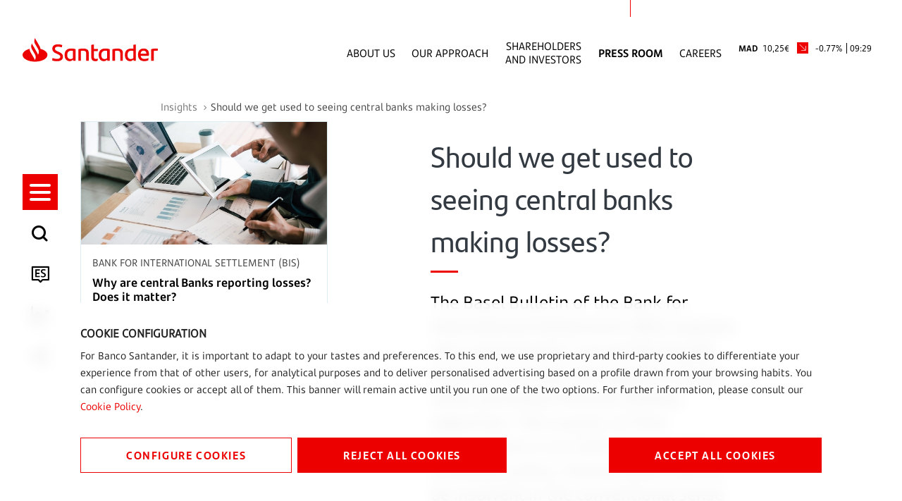

--- FILE ---
content_type: text/html;charset=UTF-8
request_url: https://www.santander.com/en/press-room/insights/should-we-get-used-to-seeing-central-banks-making-losses
body_size: 21970
content:
<!DOCTYPE html><html lang="en"><head>
    
    
    <meta charset="UTF-8">
    <title>Should we get used to seeing central banks making losses?</title>
    <meta name="keywords" content="Global,Financial sector,Economy">
    <meta name="template" content="external-news-page">
    <meta name="description" content=" The Basel Bulletin of the Bank for International Settlements (BIS) explains why central banks cannot fail despite losses or even go into negative equity when pursuing financial stability objectives. The success of their interventions is to fulfil the mandate of monetary policy. Central banks cannot be insolvent in the conventional sense even if central bank's losses affect consolidated public finances.">
    
    <meta name="robots" content="max-snippet:-1, max-image-preview:large, max-video-preview:-1, index, follow">
    <meta name="viewport" content="width=device-width, maximum-scale=2, minimum-scale=1.0, initial-scale=1, shrink-to-fit=no">
    <meta http-equiv="X-UA-Compatible" content="IE=edge">
    <meta property="og:title" content="Should we get used to seeing central banks making losses?">
    <meta property="og:description" content=" The Basel Bulletin of the Bank for International Settlements (BIS) explains why central banks cannot fail despite losses or even go into negative equity when pursuing financial stability objectives. The success of their interventions is to fulfil the mandate of monetary policy. Central banks cannot be insolvent in the conventional sense even if central bank's losses affect consolidated public finances.">
    <meta property="og:image" content="https://www.santander.com/content/dam/santander-com/images/image-resources/social-media-images/common-share-images/S_Insights_1200x627px.jpg.transform/rendition-sm/image.jpg">
    <meta property="og:image:alt">
    <meta property="og:url" content="https://www.santander.com/en/press-room/insights/should-we-get-used-to-seeing-central-banks-making-losses">
    <meta property="twitter:card" content="summary_large_image">
    <meta property="twitter:title" content="Should we get used to seeing central banks making losses?">
    <meta property="twitter:description" content=" The Basel Bulletin of the Bank for International Settlements (BIS) explains why central banks cannot fail despite losses or even go into negative equity when pursuing financial stability objectives. The success of their interventions is to fulfil the mandate of monetary policy. Central banks cannot be insolvent in the conventional sense even if central bank's losses affect consolidated public finances.">
    <meta name="google-site-verification" content="YxmFpPn2d-Xkccvvxh_KIJcLHeDb5TjElyvTzki-UiQ">
    
    <meta property="twitter:image" content="https://www.santander.com/content/dam/santander-com/images/image-resources/social-media-images/common-share-images/S_Insights_1200x627px.jpg.transform/rendition-sm/image.jpg">
    <meta property="twitter:image:alt">
    <meta property="common-lang-path" content="/sala-de-comunicacion/insights/-debemos-acostumbrarnos-a-convivir-con-bancos-centrales-que-tien">
    <meta property="lang-copy" content="true">
    <meta property="adobe-target-flag" content="false">
    <meta content="2023-03-23" itemprop="datePublished">
    <meta content="2023-03-23 18:34:37.346+0100" itemprop="dateModified">
    
<link rel="canonical" href="https://www.santander.com/en/press-room/insights/should-we-get-used-to-seeing-central-banks-making-losses">
    <link rel="alternate" hreflang="x-default" href="https://www.santander.com/en/press-room/insights/should-we-get-used-to-seeing-central-banks-making-losses">
    <link rel="alternate" hreflang="es" href="https://www.santander.com/es/sala-de-comunicacion/insights/debemos-acostumbrarnos-a-convivir-con-bancos-centrales-que-tienen-perdidas">

    
    
    <link rel="apple-touch-icon" sizes="180x180" href="/content/dam/santander-com/resources/favicon/apple-touch-icon.png">
    <link rel="apple-touch-icon" sizes="152x152" href="/content/dam/santander-com/resources/favicon/apple-touch-icon-152x152.png">
    <link rel="apple-touch-icon" sizes="120x120" href="/content/dam/santander-com/resources/favicon/apple-touch-icon-120x120.png">
    <link rel="icon" type="image/png" sizes="32x32" href="/content/dam/santander-com/resources/favicon/favicon-32x32.png">
    <link rel="icon" type="image/png" sizes="192x192" href="/content/dam/santander-com/resources/favicon/favicon-192x192.png">
    <link rel="icon" type="image/png" sizes="144x144" href="/content/dam/santander-com/resources/favicon/favicon-144x144.png">
    <link rel="icon" type="image/png" sizes="128x128" href="/content/dam/santander-com/resources/favicon/favicon-128x128.png">
    <link rel="icon" type="image/png" sizes="96x96" href="/content/dam/santander-com/resources/favicon/favicon-96x96.png">
    <link rel="icon" type="image/png" sizes="48x48" href="/content/dam/santander-com/resources/favicon/favicon-48x48.png">
    <link rel="icon" type="image/png" sizes="16x16" href="/content/dam/santander-com/resources/favicon/favicon-16x16.png">
    <link rel="manifest" href="/etc.clientlibs/santander-corporate/clientlibs/clientlib-site/resources/site.webmanifest">
    <link rel="mask-icon" href="/content/dam/santander-com/resources/favicon/mask-icon.svg" color="#ec0000">
    <link rel="icon" type="image/x-icon" href="/content/dam/santander-com/resources/favicon/favicon.ico">
    <meta name="msapplication-TileColor" content="#da532c">
    <meta name="theme-color" content="#ffffff">
    

    
    
<link rel="stylesheet" href="/etc.clientlibs/santander-corporate/clientlibs/clientlib-base.lc-dae724402afea2e37a64f9f2a39906bd-lc.min.css" type="text/css">





    
<link rel="stylesheet" href="/etc.clientlibs/santander-corporate/clientlibs/clientlib-site.lc-56d75ce17797cfa453b8975992817169-lc.min.css" type="text/css">





    








    
    
    

    

    
    
    

    
    
    
    
    
    
    
    
    
    
    
<style type="text/css" id="__tealiumGDPRecStyle">a{    color: #ec0000;    text-decoration: none;}*:before,*:after {    -webkit-box-sizing: border-box;    -moz-box-sizing   : border-box;    box-sizing        : border-box;}.clearfix:before,.clearfix:after,.dl-horizontal dd:before,.dl-horizontal dd:after,.container:before,.container:after,.container-fluid:before,.container-fluid:after,.row:before,.row:after,.form-horizontal .form-group:before,.form-horizontal .form-group:after,.btn-toolbar:before,.btn-toolbar:after,.btn-group-vertical>.btn-group:before,.btn-group-vertical>.btn-group:after,.nav:before,.nav:after,.navbar:before,.navbar:after,.navbar-header:before,.navbar-header:after,.navbar-collapse:before,.navbar-collapse:after,.pager:before,.pager:after,.panel-body:before,.panel-body:after,.modal-header:before,.modal-header:after,.modal-footer:before,.modal-footer:after {    display: table;    content: " ";}.modal {    position                  : fixed;    top                       : 0;    right                     : 0;    bottom                    : 0;    left                      : 0;    z-index                   : 1050;    display                   : none;    overflow                  : hidden;    -webkit-overflow-scrolling: touch;    outline                   : 0;}.modal-dialog {    position: relative;    width   : auto;    margin  : 10px;}.modal.in .modal-dialog {    -webkit-transform: translate(0, 0);    -ms-transform    : translate(0, 0);    -o-transform     : translate(0, 0);    transform        : translate(0, 0);}.modal-content {    position          : relative;    background-color  : #fff;    background-clip   : padding-box;    border            : 1px solid #999;    border            : 1px solid rgba(0, 0, 0, 0.2);    border-radius     : 6px;    -webkit-box-shadow: 0 3px 9px rgba(0, 0, 0, 0.5);    box-shadow        : 0 3px 9px rgba(0, 0, 0, 0.5);    outline           : 0;}.button {    font-family   : "SantanderHeadline-Bold";    font-size     : 14px;    text-transform: uppercase;    padding       : 14px 0;    width         : 100%;    margin-bottom : 17px;    box-shadow    : none;    letter-spacing: 1.6px;    line-height   : 23px;}.button.button__secondary {    color           : #ec0000;    background-color: transparent;    border          : 1px solid #ec0000;    position        : relative;    text-align      : center;}.button.button__denied {    color           : #ffffff;    background-color: #ec0000;    border          : 1px solid #ec0000;    position        : relative;    text-align      : center;}.button:active {     color           : #ec0000;    background-color: transparent;    border          : 1px solid #ec0000;    outline         : none;}.button:focus {     color           : #ec0000;    background-color: transparent;    border          : 1px solid #ec0000;    outline         : none;}.button.button__principal {    color           : #ffffff;    background-color: #ec0000;    border          : 1px solid #ec0000;    position        : relative;}.container-page {    max-width: 100%;    margin   : 0 16px;}.cookie-component:not(.author-mode) .alert-cookie {    position: fixed;    bottom  : 0;    left    : 0;    right   : 0;    z-index : 10;}.alert-cookie {    -ms-backdrop-filter    : blur(10px);    -webkit-backdrop-filter: blur(10px);    backdrop-filter        : blur(10px);    background-color       : rgba(255, 255, 255, 0.9);    padding                : 24px 0 0 0;}.alert-cookie .title {    margin-bottom: 8px;    font-size     : 14px;    font-weight   : bold;    line-height   : 20px;    color         : #222;    text-transform: uppercase;}.alert-cookie p {    margin-bottom: 16px;    font-size    : 14px;    line-height  : 24px;    color        : #222;}.alert-cookie .info {    font-size    : 14px;    line-height  : 20px;    color        : #767676;    margin-bottom: 17px;    display      : flex;    align-items  : center;}.alert-cookie .info .icon {    margin-right: 8px;    font-size   : 18px;}.icon-back:before {    content: "‹ ";}.modal-cookie {    -ms-backdrop-filter    : blur(10px);    -webkit-backdrop-filter: blur(10px);    backdrop-filter        : blur(10px);    background-color       : rgba(255, 255, 255, 0.9);    margin                 : 0 -16px;}.modal-body {    position: relative;    padding : 15px;}.modal-cookie .modal-content {    background-color: transparent;    border          : none;    padding         : 32px 0;    box-shadow      : none;}.modal-cookie .modal-header {    font-size     : 14px;    letter-spacing: 1.4px;    line-height   : 20px;    color         : #222;    text-transform: uppercase;    border        : none;}.modal-cookie .modal-header .icon {    color         : #EC0000;    font-size     : 24px;    padding-bottom: 4px;    padding-right : 8px;}.modal-cookie .modal-header .box-close {    display    : flex;    align-items: center;    cursor     : pointer;}.modal-cookie form {    margin-top   : 38px;    margin-bottom: 40px;}.modal-cookie .modal-content {    padding         : 48px;    border          : 1px solid #DEEDF2;    background-color: #fff;    box-shadow      : 0 0 16px 0 rgba(155, 195, 211, 0.2);    max-height: 872px;    overflow-y: scroll;}.modal-header {    border-bottom: solid 1px #DEEDF2;}.modal-cookie .text,.modal-cookie .dest {    font-family: "SantanderText-Regular";    font-size  : 14px;    line-height: 24px;    color      : #000000;    display    : block;}.modal-cookie .dest {    font-family: "SantanderText-Bold";    font-weight: bold;}.cookie-component .modal-cookie .text,.cookie-component .modal-cookie .dest {    font-family: "SantanderText-Regular";    font-size  : 14px;    line-height: 24px;    color      : #000000;    display    : block;}.cookie-component .modal-cookie .dest {    font-family: "SantanderText-Bold";}button,input,optgroup,select,textarea {    color : inherit;    font  : inherit;    margin: 0;}input {    line-height: normal;}input,button,select,textarea {    font-family: inherit;    font-size  : inherit;    line-height: inherit;}input.san-checkbox {    position: absolute;    opacity : 0;}input[type="checkbox"],input[type="radio"] {    -webkit-box-sizing: border-box;    -moz-box-sizing   : border-box;    box-sizing        : border-box;    padding           : 0;}input[type="radio"],input[type="checkbox"] {    margin     : 4px 0 0;    margin-top : 1px \9;    line-height: normal;}.cookie-component .title-block {    position: relative;}.cookie-component .title-block>* {    padding-bottom: 16px;    font-size     : 30px;}.title-block:after {    content   : "";    height    : 3px;    width     : 39px;    background: #ec0000;    position  : absolute;    bottom    : 0;    left      : 0;}input.san-checkbox+label {    position: relative;    cursor  : pointer;    padding : 0;}.modal-cookie label {    font-weight  : normal;    display      : flex;    margin-bottom: 16px;    align-items  : flex-start;}input.san-checkbox+label:before {    content     : '';    font-size   : 16px;    line-height : 30px;    margin-right: 16px;    min-width   : 30px;    min-height  : 30px;    max-width   : 30px;    max-height  : 30px;    color       : #ec0000;    border      : solid 1px #ec0000;    text-align  : center;}input.san-checkbox:disabled:checked+label:before {    color       : #767676;    border-color: #767676;}.modal-cookie input+label:before {    margin-top: 5px;}input.san-checkbox:checked+label:before {    content    : '✔';    font-family: 'icomoon';}.cookie-component .modal-cookie input+label:before {    margin-top: 5px;}.modal-header {    padding      : 15px;    border-bottom: 1px solid #e5e5e5;}.modal-cookie .modal-header {    font-family   : "SantanderHeadline-Regular";    font-size     : 14px;    letter-spacing: 1.4px;    line-height   : 20px;    color         : #000000;    text-transform: uppercase;    border        : none;}.cookie-component .modal-cookie .modal-header {    font-family   : "SantanderHeadline-Regular";    font-size     : 14px;    letter-spacing: 1.4px;    line-height   : 20px;    color         : #000000;    text-transform: uppercase;    border        : none;}.modal-footer {    padding   : 15px;    text-align: right;    border-top: 1px solid #e5e5e5;}.modal-cookie .modal-footer {    border: none;}@media (max-width: 1024px) {        .box-right {        order: 1;    }    .box-left {    order: 2;    display: flex;    flex-direction: column;    }        .button__config {        order: 2;    }    .button_denied {        order: 1;    }    .box-button {        display: flex;        flex-direction: column;    }}@media (min-width: 768px) {    .modal-dialog {        width : 600px;        margin: 30px auto;    }    .modal-content {        -webkit-box-shadow: 0 5px 15px rgba(0, 0, 0, 0.5);        box-shadow        : 0 5px 15px rgba(0, 0, 0, 0.5);    }    .modal-cookie .text,    .modal-cookie .dest {        font-size: 16px;    }    .cookie-component .modal-cookie .text,    .cookie-component .modal-cookie .dest {        font-size: 16px;    }    .alert-cookie {        padding: 32px 0;    }    .alert-cookie .title {        font-size  : 16px;        line-height: 23px;    }    .alert-cookie p {        margin-bottom: 32px;    }    .modal-cookie .modal-footer {        border-top : solid 1px #DEEDF2;        padding-top: 47px;        margin-top : 48px;    }    .cookie-component .modal-cookie .modal-header {        border-bottom: solid 1px #deedf2;    }}@media (min-width: 992px) {    .modal-lg {        width: 900px;    }}@media (min-width: 1024px) {    .button {        font-size   : 16px;        padding     : 11px 50px;        width       : auto;        margin-right: 8px;            }    .button:last-child {        margin-right: 0;    }    .box-left {   margin-right: 25px;    }    .container-page {        max-width: 1114px;        margin   : 0 114px;    }    .alert-cookie .box-button {        display        : flex;        align-items    : center;        justify-content: space-between;    }    .alert-cookie .box-button .box-left {        display: flex;        flex-direction: row;    }}@media (min-width: 1350px) {    .container-page {        margin: auto;    }    .button {        font-size   : 16px;        padding     : 11px 64px;    }}</style><meta rel="x-prerender-render-id" content="a4fbc9ed-c693-47a1-9a03-4532ec46b76b" />
			<meta rel="x-prerender-render-at" content="2026-01-21T08:46:13.091Z" /><meta rel="x-prerender-request-id" content="a4fbc9ed-c693-47a1-9a03-4532ec46b76b" />
      		<meta rel="x-prerender-request-at" content="2026-01-21T08:46:12.791Z" /><meta rel="x-prerender-request-id" content="a945c50c-eefa-4f09-b8f6-93994f4b7c63" />
      		<meta rel="x-prerender-request-at" content="2026-01-21T23:14:56.111Z" /></head>
    <body class="external-news page basicpage" id="external-news-fcc9af3af0" data-cmp-data-layer-enabled="" style="margin-top: 0px;"><img id="print-img" src="/content/dam/santander-com/resources/img/logo_letters.png">
        
        
        
            




            



            <div class="root responsivegrid">


<div class="aem-Grid aem-Grid--12 aem-Grid--default--12 ">
    
    <div class="header-xf experiencefragment aem-GridColumn aem-GridColumn--default--12">


     
    <div class="xfpage page basicpage">

    



<div class="xf-content-height">
    <div class="root responsivegrid">


<div class="aem-Grid aem-Grid--12 aem-Grid--default--12 ">
    
    <div class="responsivegrid aem-GridColumn aem-GridColumn--default--12">


<div class="aem-Grid aem-Grid--12 aem-Grid--default--12 ">
    
    <div class="header aem-GridColumn aem-GridColumn--default--12">
    
    
<link rel="stylesheet" href="/etc.clientlibs/santander-corporate/clientlibs/clientlib-components/clientlib-header.lc-77a368e3b008f0e6ba8a568ee809d4eb-lc.min.css" type="text/css">





<header>
    <input type="hidden" class="nameComponent" value="header">
    <div class="dialogText d-none"></div>
    <input type="hidden" id="sanRedirect" name="sanRedirect" value="online banking">
    <div class=" header-wrapper">
        <div class="header__redirector" id="redirectorMain">
            

    


            

    
        
    
    

        </div>
        <div class="header-container">
            <div class="header__logo">
                





  <a href="https://www.santander.com/en/home" class="header-logo__url" tabindex="1">
    <img src="/content/dam/santander-com/images/logo/santander-logo-positive.svg" alt="Santander Bank" class="header-logo__img">
  </a>


            </div>
            <div class="header-container-redirector">
                <div class="header__quicklinks">
                    

<ul class="header__quicklinks-container">
    <li class="header-quicklinks__item">
        <a href="https://www.santander.com/en/about-us" class="header-quicklinks-item__text" target="_self" tabindex="2">
            About Us
        </a>
    </li>

    <li class="header-quicklinks__item">
        <a href="https://www.santander.com/en/our-approach" class="header-quicklinks-item__text" target="_self" tabindex="3">
            Our Approach
        </a>
    </li>

    <li class="header-quicklinks__item">
        <a href="https://www.santander.com/en/shareholders-and-investors" class="header-quicklinks-item__text" target="_self" tabindex="4">
            Shareholders and Investors
        </a>
    </li>

    <li class="header-quicklinks__item active">
        <a href="https://www.santander.com/en/press-room" class="header-quicklinks-item__text" target="_self" tabindex="5">
            Press Room
        </a>
    </li>

    <li class="header-quicklinks__item">
        <a href="https://www.santander.com/en/careers" class="header-quicklinks-item__text" target="_self" tabindex="6">
            Careers
        </a>
    </li>
</ul>
                    <!-- SDI include (path: /content/experience-fragments/santander_corporate/san-global/english/header---en/header-positive-en/_jcr_content/root/responsivegrid/header/header-corporate-shares-simple.content.nocache.html, resourceType: santander-corporate/components/content/commons/corporate-shares-simple) -->

    
    
<link rel="stylesheet" href="/etc.clientlibs/santander-corporate/clientlibs/clientlib-components/clientlib-corporate-shares-simple.lc-e9d464e965d7b029a093ccec07c9a7a0-lc.min.css" type="text/css">






<div class="corporate-shares-simple-uni" style="display: flex; visibility: visible;">
    <div class="corporate-shares-simple-wrapper" data-jsonpath="https://tools.eurolandir.com/tools/pricefeed/Santander/?market=madrid&amp;language=en&amp;longtime=1" data-path="/content/experience-fragments/santander_corporate/san-global/english/header---en/header-positive-en/jcr:content/root/responsivegrid/header/header-corporate-shares-simple">
        <a href="/en/shareholders-and-investors/santander-share" target="_self" class="" tabindex="7">
        	<span class="sr-only">Santander Share</span>
            <span class="nombreCiu">MAD</span>
            <span class="dinero"><span class="cash">10,25</span><span class="simbolo">€</span></span> 
            <span class="flecha "><span class="icon icon-flechaNegativa-SAN"></span></span>
            <span class="porcentaje">-0.77%</span> 
            <span class="hora">09:29</span>
        </a>
    </div>
</div>

    
    






                </div>
            </div>
        </div>
    </div>
</header>

    
    





</div>
<div class="insert-html aem-GridColumn aem-GridColumn--default--12">
<div class="insert-html-component">
    
    
    
</div>

    
</div>

    
</div>
</div>

    
</div>
</div>

</div>
</div>

    
    
    




</div>
<div class="navigation-menu-xf experiencefragment aem-GridColumn aem-GridColumn--default--12">


     
    
    <div class="xfpage page basicpage">

    



<div class="xf-content-height">
    <div class="root responsivegrid">


<div class="aem-Grid aem-Grid--12 aem-Grid--default--12 ">
    
    <div class="responsivegrid aem-GridColumn aem-GridColumn--default--12">


<div class="aem-Grid aem-Grid--12 aem-Grid--default--12 ">
    
    <div class="navigation-menu aem-GridColumn aem-GridColumn--default--12">
    
    
<link rel="stylesheet" href="/etc.clientlibs/santander-corporate/clientlibs/clientlib-components/clientlib-navigation-menu.lc-d51e4e0689b510e89b8a7b3fa86697e9-lc.min.css" type="text/css">









    <div>

<div class="container-page">
    <input type="hidden" class="nameComponent" value="navigation-menu">
    <div class="dialogText d-none"></div>
    <div class="search-box-wrapper">
        
        
        <input type="hidden" id="pathSearchPageMenu" name="pathSearchPageMenu" value="https://www.santander.com/en/search-results">
        <div class="container-page">
            <div class="search-box">
                <input class="search-box-input" type="text" name="search-box" aria-label="How can we help?" placeholder="How can we help?" tabindex="8">
                <span class="icon icon-search" aria-label="Search"></span>
            </div>
            <div class="search-box-info">
                <span class="search-box-info-text">
                    Enter at least
                    <b> two characters</b>
                     to search.
                </span>
            </div>
            <div class="search-box-loader">
               
                <div id="lottie-search" aria-hidden="true"><svg xmlns="http://www.w3.org/2000/svg" viewBox="0 0 64 32" width="64" height="32" preserveAspectRatio="xMidYMid meet" style="width: 100%; height: 100%; transform: translate3d(0px, 0px, 0px);"><defs><clipPath id="__lottie_element_2"><rect width="64" height="32" x="0" y="0"></rect></clipPath></defs><g clip-path="url(#__lottie_element_2)"><g transform="matrix(1,0,0,1,32,16)" opacity="1" style="display: block;"><g opacity="1" transform="matrix(1,0,0,1,0,0)"><path stroke-linecap="round" stroke-linejoin="round" fill-opacity="0" stroke="rgb(236,0,0)" stroke-opacity="1" stroke-width="2" d=" M9.789999961853027,9.201000213623047 C7.3480000495910645,11.845999717712402 3.865999937057495,13.5 0,13.5 C-7.388999938964844,13.5 -13.378000259399414,7.455999851226807 -13.378000259399414,0 C-13.378000259399414,-7.455999851226807 -7.388999938964844,-13.5 0,-13.5 C5.942999839782715,-13.5 10.980999946594238,-9.59000015258789 12.723999977111816,-4.179999828338623"></path></g></g></g></svg></div>
            </div>
            <div class="search-box-results">
                <span class="sb-results-title-ok"> SUGGESTED RESULTS</span>
                <span class="sb-results-title-ko"> THERE ARE NO SUGGESTED RESULTS</span>
                <div class="traveling-results">
                </div>
                <div class="sb-button-container">
                    <a class="sb-button button button__secondary" href="https://www.santander.com/en/search-results" rel="nofollow" tabindex="9">
                        SEE ALL RESULTS</a>
                </div>
            </div>
        </div>
    </div>
</div>
<nav class="menu-lateral " role="navigation">
    <input type="hidden" id="backLiteral" name="filterType" value="Back">
    <input type="hidden" id="knowMoreLiteral" name="nameDocuments" value="More">
    <!-- <nav aria-label="Quick access" tabindex="-1" > -->
        <ul class="menu-level1" role="none" aria-label="Quick access" style="margin-top: -175.5px;">
            
                
                    <li class="mandatory" role="listitem">
                        <a href="https://www.santander.com/en/home" title="" aria-label="Go to the home page" tabindex="10">
                        
                            <span class="icon icon-llama logo-menu">
                            <span class="text-acce">Santander</span>
                            </span>
                        
                        
                        </a>
                    </li>
                
            <!-- HAMBURGER MENU / REQUIRED OPTION -->
            <li class="icon-menu-lat mandatory" role="listitem" tabindex="11">
                <div class="hamburger" role="button" tabindex="0" aria-label="Menu">
                    <div class="hamburger-box">
                        <div class="hamburger-inner">
                            <span class="text-acce">Menu</span>
                        </div>
                    </div>
                </div>
            </li>
            <!-- SEARCH / REQUIRED OPTION -->
            <li role="listitem" tabindex="12" class="mandatory search-enter" aria-label="Search">
                <span class="icon icon-search">
                    <span class="text-acce">Search</span>
                </span>
            </li>
            <!-- LANGUAGE / REQUIRED OPTION -->
            <li class="lenguage mandatory change-lenguage" aria-label="Change language" role="listitem" tabindex="13">
                
                    <input type="hidden" name="targetPathValue" value="https://www.santander.com/es/sala-de-comunicacion/insights/debemos-acostumbrarnos-a-convivir-con-bancos-centrales-que-tienen-perdidas">
                    <a role="button" aria-label="Español">
                        <span id="es" class="icon-es text-lenguage"></span>
                        </a><a href="https://www.santander.com/es/sala-de-comunicacion/insights/debemos-acostumbrarnos-a-convivir-con-bancos-centrales-que-tienen-perdidas" class="text-acce">
                            debemos-acostumbrarnos-a-convivir-con-bancos-centrales-que-tienen-perdidas
                        </a>
                        

                    
                
            </li>
            
                <li role="listitem" aria-label="shares of stock" tabindex="16">
                    <span class="icon icon-stock">
                        <span class="text-acce">shares of stock</span>
                    </span>
                </li>
            
            
                <li role="listitem" aria-label="Share" tabindex="17">
                    <span class="icon icon-share">
                        <span class="text-acce">Share</span>
                    </span>
                </li>
            
            
        </ul>
    <!-- </nav> -->
    <div class="menu-level2">
        <div class="block-level">
            <!--   <div class="lenguage">
        <sly data-sly-list.mylanguage="com.santander.corporate.core.models.components.navigationmenu.MenuLanguageDTOHeritance@31cac58e">
          <a href=" " title="" >
            <span class="icon icon-language"></span>
            <span id="" class="text-lenguage"></span>
          </a>
        </sly>
      </div> -->
            <div class="menu-wrapper button-banca">
                <div class="menu-container-redirector">
                    <div class="menu__redirector" style="display: initial;">
                        <!-- <sly data-sly-resource="menu-redirection.menu-redirector"></sly> -->
                        

    
    

    



<div class="xf-content-height">
    <div class="root responsivegrid">


<div class="aem-Grid aem-Grid--12 aem-Grid--default--12 ">
    
    <div class="responsivegrid aem-GridColumn aem-GridColumn--default--12">


<div class="aem-Grid aem-Grid--12 aem-Grid--default--12 ">
    
    <div class="redirector aem-GridColumn aem-GridColumn--default--12">

<div class="dropdown-wrapper">
    <div class="btn-group dropdown__container dropdown__container--filter menu-redirector__item">
        <a class="btn menu-redirector-item--cookie" href="" target="_blank" rel="noopener noreferrer">online banking</a>
        <button class="btn dropdown-toggle dropdownMenu" data-toggle="dropdown" aria-label="button-redirector">
            <span class="icon icon-down"></span>
        </button>
        <div class="dropdown-menu dropdown__items" role="menu" aria-label="dropdownMenu">
            <a href="https://www.santander.com.ar/banco/online/personas" target="_blank" rel="noopener noreferrer" class="menu-redirector__item"><img src="/content/dam/santander-com/paises/argentina.png.transform/rendition-xs/image.png" alt="" class="menu-redirector-item__img"><span>Argentina</span></a>
        
            <a href="https://www.santander.com.br/" target="_blank" rel="noopener noreferrer" class="menu-redirector__item"><img src="/content/dam/santander-com/paises/brazil.png.transform/rendition-xs/image.png" alt="" class="menu-redirector-item__img"><span>Brazil</span></a>
        
            <a href="https://banco.santander.cl/personas" target="_blank" rel="noopener noreferrer" class="menu-redirector__item"><img src="/content/dam/santander-com/paises/chile.png.transform/rendition-xs/image.png" alt="" class="menu-redirector-item__img"><span>Chile</span></a>
        
            <a href="https://www.santander.de/privatkunden/" target="_blank" rel="noopener noreferrer" class="menu-redirector__item"><img src="/content/dam/santander-com/paises/germany.png.transform/rendition-xs/image.png" alt="" class="menu-redirector-item__img"><span>Germany</span></a>
        
            <a href="https://www.santander.com.mx/index.html" target="_blank" rel="noopener noreferrer" class="menu-redirector__item"><img src="/content/dam/santander-com/paises/mexico.png.transform/rendition-xs/image.png" alt="" class="menu-redirector-item__img"><span>Mexico</span></a>
        
            <a href="https://www.santander.com.pe/" target="_blank" rel="noopener noreferrer" class="menu-redirector__item"><img src="/content/dam/santander-com/paises/peru.png.transform/rendition-xs/image.png" alt="" class="menu-redirector-item__img"><span>Peru</span></a>
        
            <a href="https://www.santander.pl/klient-indywidualny" target="_blank" rel="noopener noreferrer" class="menu-redirector__item"><img src="/content/dam/santander-com/paises/poland.png.transform/rendition-xs/image.png" alt="" class="menu-redirector-item__img"><span>Poland</span></a>
        
            <a href="https://www.santander.pt/" target="_blank" rel="noopener noreferrer" class="menu-redirector__item"><img src="/content/dam/santander-com/paises/portugal.png.transform/rendition-xs/image.png" alt="" class="menu-redirector-item__img"><span>Portugal</span></a>
        
            <a href="https://www.bancosantander.es/en/particulares" target="_blank" rel="noopener noreferrer" class="menu-redirector__item"><img src="/content/dam/santander-com/paises/spain.png.transform/rendition-xs/image.png" alt="" class="menu-redirector-item__img"><span>Spain</span></a>
        
            <a href="https://www.santander.co.uk/" target="_blank" rel="noopener noreferrer" class="menu-redirector__item"><img src="/content/dam/santander-com/paises/united-kingdom.png.transform/rendition-xs/image.png" alt="" class="menu-redirector-item__img"><span>United Kingdom</span></a>
        
            <a href="https://www.santanderbank.com/" target="_blank" rel="noopener noreferrer" class="menu-redirector__item"><img src="/content/dam/santander-com/paises/united-states.png.transform/rendition-xs/image.png" alt="" class="menu-redirector-item__img"><span>United States</span></a>
        
            <a href="https://www.santander.com.uy/" target="_blank" rel="noopener noreferrer" class="menu-redirector__item"><img src="/content/dam/santander-com/paises/uruguay.png.transform/rendition-xs/image.png" alt="" class="menu-redirector-item__img"><span>Uruguay</span></a>
        
            <a href="https://www.santander.com/en/about-us/financial-services" target="_blank" rel="noopener noreferrer" class="menu-redirector__item"><img src="/content/dam/santander-com/paises/san-logo.png.transform/rendition-xs/image.png" alt="" class="menu-redirector-item__img"><span>Directory</span></a>
        </div>
    </div>
</div>
</div>

    
</div>
</div>

    
</div>
</div>

</div>


                    </div>
                </div>
            </div>
            <nav class="cmp-navigation ps" role="navigation" itemscope="" itemtype="http://schema.org/SiteNavigationElement" style="align-items: center;">
    <ul class="cmp-navigation__group">
        

    <li class="cmp-navigation__item cmp-navigation__item--level-0 ">
        
    

    <a href="https://www.santander.com/en/home" title="Home" aria-label="page-https://www.santander.com/en/home" class="cmp-navigation__item-link" tabindex="-1">Home</a>

        
    </li>

    
        

    <li class="cmp-navigation__item cmp-navigation__item--level-0 children-ul">
        
    

    <a href="https://www.santander.com/en/about-us" title="About us" aria-label="page-https://www.santander.com/en/about-us" class="cmp-navigation__item-link width100" tabindex="-1">About us</a>

        
    <ul class="cmp-navigation__group">
        

    <li class="cmp-navigation__item cmp-navigation__item--level-1 ">
        
    

    <a href="https://www.santander.com/en/about-us/key-facts-and-figures" title="Key facts and figures" aria-label="page-https://www.santander.com/en/about-us/key-facts-and-figures" class="cmp-navigation__item-link" tabindex="-1">Key facts and figures</a>

        
    </li>

    
        

    <li class="cmp-navigation__item cmp-navigation__item--level-1 ">
        
    

    <a href="https://www.santander.com/en/about-us/our-model" title="Our model" aria-label="page-https://www.santander.com/en/about-us/our-model" class="cmp-navigation__item-link" tabindex="-1">Our model</a>

        
    </li>

    
        

    <li class="cmp-navigation__item cmp-navigation__item--level-1 ">
        
    

    <a href="https://www.santander.com/en/about-us/our-culture" title="Our culture" aria-label="page-https://www.santander.com/en/about-us/our-culture" class="cmp-navigation__item-link" tabindex="-1">Our culture</a>

        
    </li>

    
        

    <li class="cmp-navigation__item cmp-navigation__item--level-1 ">
        
    

    <a href="https://www.santander.com/en/about-us/our-brand" title="Our brand" aria-label="page-https://www.santander.com/en/about-us/our-brand" class="cmp-navigation__item-link" tabindex="-1">Our brand</a>

        
    </li>

    
        

    <li class="cmp-navigation__item cmp-navigation__item--level-1 ">
        
    

    <a href="https://www.santander.com/en/about-us/our-board" title="Our board" aria-label="page-https://www.santander.com/en/about-us/our-board" class="cmp-navigation__item-link" tabindex="-1">Our board</a>

        
    </li>

    
        

    <li class="cmp-navigation__item cmp-navigation__item--level-1 ">
        
    

    <a href="https://www.santander.com/en/about-us/our-history" title="Our history" aria-label="page-https://www.santander.com/en/about-us/our-history" class="cmp-navigation__item-link" tabindex="-1">Our history</a>

        
    </li>

    <div class="text-header-level"><div class="title-block-level"></div><p class="description-block-level"></p> <a class="more-information" href="https://www.santander.com/en/about-us" title=""><span class="text-link">More</span><span class="icon icon-navigate-link"></span></a></div></ul>

    </li>

    
        

    <li class="cmp-navigation__item cmp-navigation__item--level-0 children-ul">
        
    

    <a href="https://www.santander.com/en/our-approach" title="Our approach" aria-label="page-https://www.santander.com/en/our-approach" class="cmp-navigation__item-link width100" tabindex="-1">Our approach</a>

        
    <ul class="cmp-navigation__group">
        

    <li class="cmp-navigation__item cmp-navigation__item--level-1 children-ul">
        
    

    <a href="https://www.santander.com/en/our-approach/sustainability" title="Sustainability" aria-label="page-https://www.santander.com/en/our-approach/sustainability" class="cmp-navigation__item-link width100" tabindex="-1">Sustainability</a>

        
    <ul class="cmp-navigation__group">
        

    <li class="cmp-navigation__item cmp-navigation__item--level-2 ">
        
    

    <a href="https://www.santander.com/en/our-approach/sustainability/our-climate-transition-plan" title="Our climate transition plan " aria-label="page-https://www.santander.com/en/our-approach/sustainability/our-climate-transition-plan" class="cmp-navigation__item-link" tabindex="-1">Our climate transition plan </a>

        
    </li>

    
        

    <li class="cmp-navigation__item cmp-navigation__item--level-2 ">
        
    

    <a href="https://www.santander.com/en/our-approach/sustainability/supporting-communities" title="Supporting communities" aria-label="page-https://www.santander.com/en/our-approach/sustainability/supporting-communities" class="cmp-navigation__item-link" tabindex="-1">Supporting communities</a>

        
    </li>

    
        

    <li class="cmp-navigation__item cmp-navigation__item--level-2 ">
        
    

    <a href="https://www.santander.com/en/our-approach/sustainability/reports" title="Reports" aria-label="page-https://www.santander.com/en/our-approach/sustainability/reports" class="cmp-navigation__item-link" tabindex="-1">Reports</a>

        
    </li>

    <div class="text-header-level"><a href="#" title="" class="back-menu" aria-labelledby="title-0"><span class="icon icon-back"></span><span class="texto-back-menu"></span><span class="texto-back-menu-hid" id="title-0">Regresar</span></a><div class="title-block-level h3"></div><div class="description-block-level"></div><a href="https://www.santander.com/en/our-approach/sustainability" class="more-information" title="" aria-labelledby="text-link-0"><span class="text-link" id="text-link-0">More</span><span class="icon icon-navigate-link"></span></a></div></ul>

    </li>

    
        

    <li class="cmp-navigation__item cmp-navigation__item--level-1 children-ul">
        
    

    <a href="https://www.santander.com/en/our-approach/education-employability-and-entrepreneurship" title="Education, employability and entrepreneurship" aria-label="page-https://www.santander.com/en/our-approach/education-employability-and-entrepreneurship" class="cmp-navigation__item-link width100" tabindex="-1">Education, employability and entrepreneurship</a>

        
    <ul class="cmp-navigation__group">
        

    <li class="cmp-navigation__item cmp-navigation__item--level-2 ">
        
    

    <a href="https://www.santander.com/en/our-approach/education-employability-and-entrepreneurship/education" title="Education" aria-label="page-https://www.santander.com/en/our-approach/education-employability-and-entrepreneurship/education" class="cmp-navigation__item-link" tabindex="-1">Education</a>

        
    </li>

    
        

    <li class="cmp-navigation__item cmp-navigation__item--level-2 ">
        
    

    <a href="https://www.santander.com/en/our-approach/education-employability-and-entrepreneurship/employability" title="Employability" aria-label="page-https://www.santander.com/en/our-approach/education-employability-and-entrepreneurship/employability" class="cmp-navigation__item-link" tabindex="-1">Employability</a>

        
    </li>

    
        

    <li class="cmp-navigation__item cmp-navigation__item--level-2 ">
        
    

    <a href="https://www.santander.com/en/our-approach/education-employability-and-entrepreneurship/entrepreneurship" title="Entrepreneurship" aria-label="page-https://www.santander.com/en/our-approach/education-employability-and-entrepreneurship/entrepreneurship" class="cmp-navigation__item-link" tabindex="-1">Entrepreneurship</a>

        
    </li>

    <div class="text-header-level"><a href="#" title="" class="back-menu" aria-labelledby="title-1"><span class="icon icon-back"></span><span class="texto-back-menu"></span><span class="texto-back-menu-hid" id="title-1">Regresar</span></a><div class="title-block-level h3"></div><div class="description-block-level"></div><a href="https://www.santander.com/en/our-approach/education-employability-and-entrepreneurship" class="more-information" title="" aria-labelledby="text-link-1"><span class="text-link" id="text-link-1">More</span><span class="icon icon-navigate-link"></span></a></div></ul>

    </li>

    
        

    <li class="cmp-navigation__item cmp-navigation__item--level-1 ">
        
    

    <a href="https://www.santander.com/en/our-approach/policies-and-initiatives" title="Policies &amp; Initiatives" aria-label="page-https://www.santander.com/en/our-approach/policies-and-initiatives" class="cmp-navigation__item-link" tabindex="-1">Policies &amp; Initiatives</a>

        
    </li>

    <div class="text-header-level"><div class="title-block-level"></div><p class="description-block-level"></p> <a class="more-information" href="https://www.santander.com/en/our-approach" title=""><span class="text-link">More</span><span class="icon icon-navigate-link"></span></a></div></ul>

    </li>

    
        

    <li class="cmp-navigation__item cmp-navigation__item--level-0 children-ul">
        
    

    <a href="https://www.santander.com/en/shareholders-and-investors" title="Shareholders and Investors" aria-label="page-https://www.santander.com/en/shareholders-and-investors" class="cmp-navigation__item-link width100" tabindex="-1">Shareholders and Investors</a>

        
    <ul class="cmp-navigation__group">
        

    <li class="cmp-navigation__item cmp-navigation__item--level-1 children-ul">
        
    

    <a href="https://www.santander.com/en/shareholders-and-investors/santander-share" title="Santander Share" aria-label="page-https://www.santander.com/en/shareholders-and-investors/santander-share" class="cmp-navigation__item-link width100" tabindex="-1">Santander Share</a>

        
    <ul class="cmp-navigation__group">
        

    <li class="cmp-navigation__item cmp-navigation__item--level-2 ">
        
    

    <a href="https://www.santander.com/en/shareholders-and-investors/santander-share/price" title="Price" aria-label="page-https://www.santander.com/en/shareholders-and-investors/santander-share/price" class="cmp-navigation__item-link" tabindex="-1">Price</a>

        
    </li>

    
        

    <li class="cmp-navigation__item cmp-navigation__item--level-2 ">
        
    

    <a href="https://www.santander.com/en/shareholders-and-investors/santander-share/shareholder-remuneration" title="Shareholder remuneration" aria-label="page-https://www.santander.com/en/shareholders-and-investors/santander-share/shareholder-remuneration" class="cmp-navigation__item-link" tabindex="-1">Shareholder remuneration</a>

        
    </li>

    
        

    <li class="cmp-navigation__item cmp-navigation__item--level-2 ">
        
    

    <a href="https://www.santander.com/en/shareholders-and-investors/santander-share/presence-in-indexes" title="Presence in indexes" aria-label="page-https://www.santander.com/en/shareholders-and-investors/santander-share/presence-in-indexes" class="cmp-navigation__item-link" tabindex="-1">Presence in indexes</a>

        
    </li>

    
        

    <li class="cmp-navigation__item cmp-navigation__item--level-2 ">
        
    

    <a href="https://www.santander.com/en/shareholders-and-investors/santander-share/coverage" title="Coverage" aria-label="page-https://www.santander.com/en/shareholders-and-investors/santander-share/coverage" class="cmp-navigation__item-link" tabindex="-1">Coverage</a>

        
    </li>

    
        

    <li class="cmp-navigation__item cmp-navigation__item--level-2 ">
        
    

    <a href="https://www.santander.com/en/shareholders-and-investors/santander-share/capital-transactions" title="Capital transactions" aria-label="page-https://www.santander.com/en/shareholders-and-investors/santander-share/capital-transactions" class="cmp-navigation__item-link" tabindex="-1">Capital transactions</a>

        
    </li>

    
        

    <li class="cmp-navigation__item cmp-navigation__item--level-2 ">
        
    

    <a href="https://www.santander.com/en/shareholders-and-investors/santander-share/share-capital-distribution" title="Share capital distribution" aria-label="page-https://www.santander.com/en/shareholders-and-investors/santander-share/share-capital-distribution" class="cmp-navigation__item-link" tabindex="-1">Share capital distribution</a>

        
    </li>

    
        

    <li class="cmp-navigation__item cmp-navigation__item--level-2 ">
        
    

    <a href="https://www.santander.com/en/shareholders-and-investors/santander-share/consenso-de-analistas" title="Analysts consensus" aria-label="page-https://www.santander.com/en/shareholders-and-investors/santander-share/consenso-de-analistas" class="cmp-navigation__item-link" tabindex="-1">Analysts consensus</a>

        
    </li>

    <div class="text-header-level"><a href="#" title="" class="back-menu" aria-labelledby="title-2"><span class="icon icon-back"></span><span class="texto-back-menu"></span><span class="texto-back-menu-hid" id="title-2">Regresar</span></a><div class="title-block-level h3"></div><div class="description-block-level"></div><a href="https://www.santander.com/en/shareholders-and-investors/santander-share" class="more-information" title="" aria-labelledby="text-link-2"><span class="text-link" id="text-link-2">More</span><span class="icon icon-navigate-link"></span></a></div></ul>

    </li>

    
        

    <li class="cmp-navigation__item cmp-navigation__item--level-1 children-ul">
        
    

    <a href="https://www.santander.com/en/shareholders-and-investors/financial-and-economic-information" title="Financial and economic information" aria-label="page-https://www.santander.com/en/shareholders-and-investors/financial-and-economic-information" class="cmp-navigation__item-link width100" tabindex="-1">Financial and economic information</a>

        
    <ul class="cmp-navigation__group">
        

    <li class="cmp-navigation__item cmp-navigation__item--level-2 ">
        
    

    <a href="https://www.santander.com/en/shareholders-and-investors/financial-and-economic-information/relevant-information" title="Relevant information" aria-label="page-https://www.santander.com/en/shareholders-and-investors/financial-and-economic-information/relevant-information" class="cmp-navigation__item-link" tabindex="-1">Relevant information</a>

        
    </li>

    
        

    <li class="cmp-navigation__item cmp-navigation__item--level-2 ">
        
    

    <a href="https://www.santander.com/en/shareholders-and-investors/financial-and-economic-information/quarterly-results" title="Quarterly Results" aria-label="page-https://www.santander.com/en/shareholders-and-investors/financial-and-economic-information/quarterly-results" class="cmp-navigation__item-link" tabindex="-1">Quarterly Results</a>

        
    </li>

    
        

    <li class="cmp-navigation__item cmp-navigation__item--level-2 ">
        
    

    <a href="https://www.santander.com/en/shareholders-and-investors/financial-and-economic-information/quarterly-shareholder-report" title="Quarterly Shareholder Report" aria-label="page-https://www.santander.com/en/shareholders-and-investors/financial-and-economic-information/quarterly-shareholder-report" class="cmp-navigation__item-link" tabindex="-1">Quarterly Shareholder Report</a>

        
    </li>

    
        

    <li class="cmp-navigation__item cmp-navigation__item--level-2 ">
        
    

    <a href="https://www.santander.com/en/shareholders-and-investors/financial-and-economic-information/annual-report" title="Annual Report" aria-label="page-https://www.santander.com/en/shareholders-and-investors/financial-and-economic-information/annual-report" class="cmp-navigation__item-link" tabindex="-1">Annual Report</a>

        
    </li>

    
        

    <li class="cmp-navigation__item cmp-navigation__item--level-2 ">
        
    

    <a href="https://www.santander.com/en/shareholders-and-investors/financial-and-economic-information/pillar-3-disclosures-report" title="Pillar 3 disclosures report" aria-label="page-https://www.santander.com/en/shareholders-and-investors/financial-and-economic-information/pillar-3-disclosures-report" class="cmp-navigation__item-link" tabindex="-1">Pillar 3 disclosures report</a>

        
    </li>

    
        

    <li class="cmp-navigation__item cmp-navigation__item--level-2 ">
        
    

    <a href="https://www.santander.com/en/shareholders-and-investors/financial-and-economic-information/filings-with-other-regulatory-bodies" title="Filings with other regulatory bodies" aria-label="page-https://www.santander.com/en/shareholders-and-investors/financial-and-economic-information/filings-with-other-regulatory-bodies" class="cmp-navigation__item-link" tabindex="-1">Filings with other regulatory bodies</a>

        
    </li>

    
        

    <li class="cmp-navigation__item cmp-navigation__item--level-2 ">
        
    

    <a href="https://www.santander.com/en/shareholders-and-investors/financial-and-economic-information/tlac-disclosure" title="TLAC Disclosure" aria-label="page-https://www.santander.com/en/shareholders-and-investors/financial-and-economic-information/tlac-disclosure" class="cmp-navigation__item-link" tabindex="-1">TLAC Disclosure</a>

        
    </li>

    <div class="text-header-level"><a href="#" title="" class="back-menu" aria-labelledby="title-3"><span class="icon icon-back"></span><span class="texto-back-menu"></span><span class="texto-back-menu-hid" id="title-3">Regresar</span></a><div class="title-block-level h3"></div><div class="description-block-level"></div><a href="https://www.santander.com/en/shareholders-and-investors/financial-and-economic-information" class="more-information" title="" aria-labelledby="text-link-3"><span class="text-link" id="text-link-3">More</span><span class="icon icon-navigate-link"></span></a></div></ul>

    </li>

    
        

    <li class="cmp-navigation__item cmp-navigation__item--level-1 children-ul">
        
    

    <a href="https://www.santander.com/en/shareholders-and-investors/fixed-income" title="Fixed-Income" aria-label="page-https://www.santander.com/en/shareholders-and-investors/fixed-income" class="cmp-navigation__item-link width100" tabindex="-1">Fixed-Income</a>

        
    <ul class="cmp-navigation__group">
        

    <li class="cmp-navigation__item cmp-navigation__item--level-2 ">
        
    

    <a href="https://www.santander.com/en/shareholders-and-investors/fixed-income/fixed-income-presentations" title="Fixed-Income Presentations" aria-label="page-https://www.santander.com/en/shareholders-and-investors/fixed-income/fixed-income-presentations" class="cmp-navigation__item-link" tabindex="-1">Fixed-Income Presentations</a>

        
    </li>

    
        

    <li class="cmp-navigation__item cmp-navigation__item--level-2 ">
        
    

    <a href="https://www.santander.com/en/shareholders-and-investors/fixed-income/ratings" title="Ratings" aria-label="page-https://www.santander.com/en/shareholders-and-investors/fixed-income/ratings" class="cmp-navigation__item-link" tabindex="-1">Ratings</a>

        
    </li>

    
        

    <li class="cmp-navigation__item cmp-navigation__item--level-2 ">
        
    

    <a href="https://www.santander.com/en/shareholders-and-investors/fixed-income/debt-issuances" title="Debt Issuances" aria-label="page-https://www.santander.com/en/shareholders-and-investors/fixed-income/debt-issuances" class="cmp-navigation__item-link" tabindex="-1">Debt Issuances</a>

        
    </li>

    
        

    <li class="cmp-navigation__item cmp-navigation__item--level-2 ">
        
    

    <a href="https://www.santander.com/en/shareholders-and-investors/fixed-income/programmes" title="Programmes" aria-label="page-https://www.santander.com/en/shareholders-and-investors/fixed-income/programmes" class="cmp-navigation__item-link" tabindex="-1">Programmes</a>

        
    </li>

    
        

    <li class="cmp-navigation__item cmp-navigation__item--level-2 ">
        
    

    <a href="https://www.santander.com/en/shareholders-and-investors/fixed-income/securitisation" title="Securitisation" aria-label="page-https://www.santander.com/en/shareholders-and-investors/fixed-income/securitisation" class="cmp-navigation__item-link" tabindex="-1">Securitisation</a>

        
    </li>

    
        

    <li class="cmp-navigation__item cmp-navigation__item--level-2 ">
        
    

    <a href="https://www.santander.com/en/shareholders-and-investors/fixed-income/issuance-companies-financial-statements" title="Issuance Companies Financial Statements" aria-label="page-https://www.santander.com/en/shareholders-and-investors/fixed-income/issuance-companies-financial-statements" class="cmp-navigation__item-link" tabindex="-1">Issuance Companies Financial Statements</a>

        
    </li>

    
        

    <li class="cmp-navigation__item cmp-navigation__item--level-2 ">
        
    

    <a href="https://www.santander.com/en/shareholders-and-investors/fixed-income/securities-registration-document" title="Securities Registration Document" aria-label="page-https://www.santander.com/en/shareholders-and-investors/fixed-income/securities-registration-document" class="cmp-navigation__item-link" tabindex="-1">Securities Registration Document</a>

        
    </li>

    <div class="text-header-level"><a href="#" title="" class="back-menu" aria-labelledby="title-4"><span class="icon icon-back"></span><span class="texto-back-menu"></span><span class="texto-back-menu-hid" id="title-4">Regresar</span></a><div class="title-block-level h3"></div><div class="description-block-level"></div><a href="https://www.santander.com/en/shareholders-and-investors/fixed-income" class="more-information" title="" aria-labelledby="text-link-4"><span class="text-link" id="text-link-4">More</span><span class="icon icon-navigate-link"></span></a></div></ul>

    </li>

    
        

    <li class="cmp-navigation__item cmp-navigation__item--level-1 children-ul">
        
    

    <a href="https://www.santander.com/en/shareholders-and-investors/corporate-events" title="Corporate Events" aria-label="page-https://www.santander.com/en/shareholders-and-investors/corporate-events" class="cmp-navigation__item-link width100" tabindex="-1">Corporate Events</a>

        
    <ul class="cmp-navigation__group">
        

    <li class="cmp-navigation__item cmp-navigation__item--level-2 ">
        
    

    <a href="https://www.santander.com/en/shareholders-and-investors/corporate-events/annual-general-meeting" title="Annual General Meeting" aria-label="page-https://www.santander.com/en/shareholders-and-investors/corporate-events/annual-general-meeting" class="cmp-navigation__item-link" tabindex="-1">Annual General Meeting</a>

        
    </li>

    
        

    <li class="cmp-navigation__item cmp-navigation__item--level-2 ">
        
    

    <a href="https://www.santander.com/en/shareholders-and-investors/corporate-events/investor-day" title="Investor Day" aria-label="page-https://www.santander.com/en/shareholders-and-investors/corporate-events/investor-day" class="cmp-navigation__item-link" tabindex="-1">Investor Day</a>

        
    </li>

    
        

    <li class="cmp-navigation__item cmp-navigation__item--level-2 ">
        
    

    <a href="https://www.santander.com/en/shareholders-and-investors/corporate-events/agenda" title="Agenda" aria-label="page-https://www.santander.com/en/shareholders-and-investors/corporate-events/agenda" class="cmp-navigation__item-link" tabindex="-1">Agenda</a>

        
    </li>

    <div class="text-header-level"><a href="#" title="" class="back-menu" aria-labelledby="title-5"><span class="icon icon-back"></span><span class="texto-back-menu"></span><span class="texto-back-menu-hid" id="title-5">Regresar</span></a><div class="title-block-level h3"></div><div class="description-block-level"></div><a href="https://www.santander.com/en/shareholders-and-investors/corporate-events" class="more-information" title="" aria-labelledby="text-link-5"><span class="text-link" id="text-link-5">More</span><span class="icon icon-navigate-link"></span></a></div></ul>

    </li>

    
        

    <li class="cmp-navigation__item cmp-navigation__item--level-1 children-ul">
        
    

    <a href="https://www.santander.com/en/shareholders-and-investors/general-information" title="General Information" aria-label="page-https://www.santander.com/en/shareholders-and-investors/general-information" class="cmp-navigation__item-link width100" tabindex="-1">General Information</a>

        
    <ul class="cmp-navigation__group">
        

    <li class="cmp-navigation__item cmp-navigation__item--level-2 ">
        
    

    <a href="https://www.santander.com/en/shareholders-and-investors/general-information/esg-presentation" title="ESG Presentation" aria-label="page-https://www.santander.com/en/shareholders-and-investors/general-information/esg-presentation" class="cmp-navigation__item-link" tabindex="-1">ESG Presentation</a>

        
    </li>

    
        

    <li class="cmp-navigation__item cmp-navigation__item--level-2 ">
        
    

    <a href="https://www.santander.com/en/shareholders-and-investors/general-information/institutional-presentation" title="Institutional presentation" aria-label="page-https://www.santander.com/en/shareholders-and-investors/general-information/institutional-presentation" class="cmp-navigation__item-link" tabindex="-1">Institutional presentation</a>

        
    </li>

    
        

    <li class="cmp-navigation__item cmp-navigation__item--level-2 ">
        
    

    <a href="https://www.santander.com/en/shareholders-and-investors/general-information/reports-about-climate" title="Reports about climate" aria-label="page-https://www.santander.com/en/shareholders-and-investors/general-information/reports-about-climate" class="cmp-navigation__item-link" tabindex="-1">Reports about climate</a>

        
    </li>

    
        

    <li class="cmp-navigation__item cmp-navigation__item--level-2 ">
        
    

    <a href="https://www.santander.com/en/shareholders-and-investors/general-information/other-presentations" title="Other presentations" aria-label="page-https://www.santander.com/en/shareholders-and-investors/general-information/other-presentations" class="cmp-navigation__item-link" tabindex="-1">Other presentations</a>

        
    </li>

    
        

    <li class="cmp-navigation__item cmp-navigation__item--level-2 ">
        
    

    <a href="https://www.santander.com/en/shareholders-and-investors/general-information/shareholders-contact" title="Shareholders Contact" aria-label="page-https://www.santander.com/en/shareholders-and-investors/general-information/shareholders-contact" class="cmp-navigation__item-link" tabindex="-1">Shareholders Contact</a>

        
    </li>

    
        

    <li class="cmp-navigation__item cmp-navigation__item--level-2 ">
        
    

    <a href="https://www.santander.com/en/shareholders-and-investors/general-information/investors-contact" title="Investors Contact" aria-label="page-https://www.santander.com/en/shareholders-and-investors/general-information/investors-contact" class="cmp-navigation__item-link" tabindex="-1">Investors Contact</a>

        
    </li>

    
        

    <li class="cmp-navigation__item cmp-navigation__item--level-2 ">
        
    

    <a href="https://www.santander.com/en/shareholders-and-investors/general-information/universal-registration-document" title="Universal Registration Document" aria-label="page-https://www.santander.com/en/shareholders-and-investors/general-information/universal-registration-document" class="cmp-navigation__item-link" tabindex="-1">Universal Registration Document</a>

        
    </li>

    
        

    <li class="cmp-navigation__item cmp-navigation__item--level-2 ">
        
    

    <a href="https://www.santander.com/en/shareholders-and-investors/general-information/significant-equity-shareholdings-and-treasury-stock" title="Significant equity shareholdings and treasury stock" aria-label="page-https://www.santander.com/en/shareholders-and-investors/general-information/significant-equity-shareholdings-and-treasury-stock" class="cmp-navigation__item-link" tabindex="-1">Significant equity shareholdings and treasury stock</a>

        
    </li>

    
        

    <li class="cmp-navigation__item cmp-navigation__item--level-2 ">
        
    

    <a href="https://www.santander.com/en/shareholders-and-investors/general-information/offer-to-acquire-outstanding-shares-and-adss-of-banco-santander-mexico-february-2023" title="Offer to acquire outstanding shares and ADSs of Banco Santander Mexico (February 2023)" aria-label="page-https://www.santander.com/en/shareholders-and-investors/general-information/offer-to-acquire-outstanding-shares-and-adss-of-banco-santander-mexico-february-2023" class="cmp-navigation__item-link" tabindex="-1">Offer to acquire outstanding shares and ADSs of Banco Santander Mexico (February 2023)</a>

        
    </li>

    
        

    <li class="cmp-navigation__item cmp-navigation__item--level-2 ">
        
    

    <a href="https://www.santander.com/en/shareholders-and-investors/general-information/history-of-corporate-operations" title="History of Corporate Operations" aria-label="page-https://www.santander.com/en/shareholders-and-investors/general-information/history-of-corporate-operations" class="cmp-navigation__item-link" tabindex="-1">History of Corporate Operations</a>

        
    </li>

    
        

    <li class="cmp-navigation__item cmp-navigation__item--level-2 ">
        
    

    <a href="https://www.santander.com/en/shareholders-and-investors/general-information/faqs" title="FAQs" aria-label="page-https://www.santander.com/en/shareholders-and-investors/general-information/faqs" class="cmp-navigation__item-link" tabindex="-1">FAQs</a>

        
    </li>

    <div class="text-header-level"><a href="#" title="" class="back-menu" aria-labelledby="title-6"><span class="icon icon-back"></span><span class="texto-back-menu"></span><span class="texto-back-menu-hid" id="title-6">Regresar</span></a><div class="title-block-level h3"></div><div class="description-block-level"></div><a href="https://www.santander.com/en/shareholders-and-investors/general-information" class="more-information" title="" aria-labelledby="text-link-6"><span class="text-link" id="text-link-6">More</span><span class="icon icon-navigate-link"></span></a></div></ul>

    </li>

    
        

    <li class="cmp-navigation__item cmp-navigation__item--level-1 children-ul">
        
    

    <a href="https://www.santander.com/en/shareholders-and-investors/corporate-governance" title="Corporate governance" aria-label="page-https://www.santander.com/en/shareholders-and-investors/corporate-governance" class="cmp-navigation__item-link width100" tabindex="-1">Corporate governance</a>

        
    <ul class="cmp-navigation__group">
        

    <li class="cmp-navigation__item cmp-navigation__item--level-2 ">
        
    

    <a href="https://www.santander.com/en/shareholders-and-investors/corporate-governance/corporate-governance-presentation" title="Corporate Governance Deck" aria-label="page-https://www.santander.com/en/shareholders-and-investors/corporate-governance/corporate-governance-presentation" class="cmp-navigation__item-link" tabindex="-1">Corporate Governance Deck</a>

        
    </li>

    
        

    <li class="cmp-navigation__item cmp-navigation__item--level-2 ">
        
    

    <a href="https://www.santander.com/en/shareholders-and-investors/corporate-governance/by-laws" title="Bylaws" aria-label="page-https://www.santander.com/en/shareholders-and-investors/corporate-governance/by-laws" class="cmp-navigation__item-link" tabindex="-1">Bylaws</a>

        
    </li>

    
        

    <li class="cmp-navigation__item cmp-navigation__item--level-2 ">
        
    

    <a href="https://www.santander.com/en/shareholders-and-investors/corporate-governance/annual-report-on-corporate-governance" title="Annual report on corporate governance" aria-label="page-https://www.santander.com/en/shareholders-and-investors/corporate-governance/annual-report-on-corporate-governance" class="cmp-navigation__item-link" tabindex="-1">Annual report on corporate governance</a>

        
    </li>

    
        

    <li class="cmp-navigation__item cmp-navigation__item--level-2 ">
        
    

    <a href="https://www.santander.com/en/shareholders-and-investors/corporate-governance/committees-reports" title="Committees' reports" aria-label="page-https://www.santander.com/en/shareholders-and-investors/corporate-governance/committees-reports" class="cmp-navigation__item-link" tabindex="-1">Committees' reports</a>

        
    </li>

    
        

    <li class="cmp-navigation__item cmp-navigation__item--level-2 ">
        
    

    <a href="https://www.santander.com/en/shareholders-and-investors/corporate-governance/annual-report-on-directors-remuneration" title="Annual report on directors' remuneration" aria-label="page-https://www.santander.com/en/shareholders-and-investors/corporate-governance/annual-report-on-directors-remuneration" class="cmp-navigation__item-link" tabindex="-1">Annual report on directors' remuneration</a>

        
    </li>

    
        

    <li class="cmp-navigation__item cmp-navigation__item--level-2 ">
        
    

    <a href="https://www.santander.com/en/shareholders-and-investors/corporate-governance/policy-on-communication-and-engagement-with-shareholders-and-investors" title="Policy on Communication and Engagement with Shareholders and Investors" aria-label="page-https://www.santander.com/en/shareholders-and-investors/corporate-governance/policy-on-communication-and-engagement-with-shareholders-and-investors" class="cmp-navigation__item-link" tabindex="-1">Policy on Communication and Engagement with Shareholders and Investors</a>

        
    </li>

    
        

    <li class="cmp-navigation__item cmp-navigation__item--level-2 ">
        
    

    <a href="https://www.santander.com/en/shareholders-and-investors/corporate-governance/rules-and-regulations-of-the-board-of-directors" title="Rules and Regulations of the Board of Directors" aria-label="page-https://www.santander.com/en/shareholders-and-investors/corporate-governance/rules-and-regulations-of-the-board-of-directors" class="cmp-navigation__item-link" tabindex="-1">Rules and Regulations of the Board of Directors</a>

        
    </li>

    
        

    <li class="cmp-navigation__item cmp-navigation__item--level-2 ">
        
    

    <a href="https://www.santander.com/en/shareholders-and-investors/corporate-governance/board-of-directors" title="Board of directors" aria-label="page-https://www.santander.com/en/shareholders-and-investors/corporate-governance/board-of-directors" class="cmp-navigation__item-link" tabindex="-1">Board of directors</a>

        
    </li>

    
        

    <li class="cmp-navigation__item cmp-navigation__item--level-2 ">
        
    

    <a href="https://www.santander.com/en/shareholders-and-investors/corporate-governance/board-committees" title="Board committees" aria-label="page-https://www.santander.com/en/shareholders-and-investors/corporate-governance/board-committees" class="cmp-navigation__item-link" tabindex="-1">Board committees</a>

        
    </li>

    
        

    <li class="cmp-navigation__item cmp-navigation__item--level-2 ">
        
    

    <a href="https://www.santander.com/en/shareholders-and-investors/corporate-governance/international-advisory-board" title="International advisory board" aria-label="page-https://www.santander.com/en/shareholders-and-investors/corporate-governance/international-advisory-board" class="cmp-navigation__item-link" tabindex="-1">International advisory board</a>

        
    </li>

    
        

    <li class="cmp-navigation__item cmp-navigation__item--level-2 ">
        
    

    <a href="https://www.santander.com/en/shareholders-and-investors/corporate-governance/rules-and-regulations-for-the-general-shareholders-meeting" title="Rules and Regulations for the General Shareholders' Meeting" aria-label="page-https://www.santander.com/en/shareholders-and-investors/corporate-governance/rules-and-regulations-for-the-general-shareholders-meeting" class="cmp-navigation__item-link" tabindex="-1">Rules and Regulations for the General Shareholders' Meeting</a>

        
    </li>

    
        

    <li class="cmp-navigation__item cmp-navigation__item--level-2 ">
        
    

    <a href="https://www.santander.com/en/shareholders-and-investors/corporate-governance/codes-of-conduct" title="Codes of conduct" aria-label="page-https://www.santander.com/en/shareholders-and-investors/corporate-governance/codes-of-conduct" class="cmp-navigation__item-link" tabindex="-1">Codes of conduct</a>

        
    </li>

    <div class="text-header-level"><a href="#" title="" class="back-menu" aria-labelledby="title-7"><span class="icon icon-back"></span><span class="texto-back-menu"></span><span class="texto-back-menu-hid" id="title-7">Regresar</span></a><div class="title-block-level h3"></div><div class="description-block-level"></div><a href="https://www.santander.com/en/shareholders-and-investors/corporate-governance" class="more-information" title="" aria-labelledby="text-link-7"><span class="text-link" id="text-link-7">More</span><span class="icon icon-navigate-link"></span></a></div></ul>

    </li>

    <div class="text-header-level"><div class="title-block-level"></div><p class="description-block-level"></p> <a class="more-information" href="https://www.santander.com/en/shareholders-and-investors" title=""><span class="text-link">More</span><span class="icon icon-navigate-link"></span></a></div></ul>

    </li>

    
        

    <li class="cmp-navigation__item cmp-navigation__item--level-0 cmp-navigation__item--active children-ul">
        
    

    <a href="https://www.santander.com/en/press-room" title="Press Room" aria-label="page-https://www.santander.com/en/press-room" aria-current="page" class="cmp-navigation__item-link active width100" tabindex="-1">Press Room</a>

        
    <ul class="cmp-navigation__group actived" style="margin-left: 0px; left: 100%;">
        

    <li class="cmp-navigation__item cmp-navigation__item--level-1 ">
        
    

    <a href="https://www.santander.com/en/press-room/press-releases" title="Press releases" aria-label="page-https://www.santander.com/en/press-room/press-releases" class="cmp-navigation__item-link" tabindex="-1">Press releases</a>

        
    </li>

    
        

    <li class="cmp-navigation__item cmp-navigation__item--level-1 ">
        
    

    <a href="https://www.santander.com/en/press-room/media-resources" title="Media resources" aria-label="page-https://www.santander.com/en/press-room/media-resources" class="cmp-navigation__item-link" tabindex="-1">Media resources</a>

        
    </li>

    
        

    <li class="cmp-navigation__item cmp-navigation__item--level-1 ">
        
    

    <a href="https://www.santander.com/en/press-room/features" title="Features" aria-label="page-https://www.santander.com/en/press-room/features" class="cmp-navigation__item-link" tabindex="-1">Features</a>

        
    </li>

    
        

    <li class="cmp-navigation__item cmp-navigation__item--level-1 ">
        
    

    <a href="https://www.santander.com/en/press-room/social-media" title="Social Media" aria-label="page-https://www.santander.com/en/press-room/social-media" class="cmp-navigation__item-link" tabindex="-1">Social Media</a>

        
    </li>

    
        

    <li class="cmp-navigation__item cmp-navigation__item--level-1 ">
        
    

    <a href="https://www.santander.com/en/press-room/santander-international-banking-conference" title="Santander International Banking Conference" aria-label="page-https://www.santander.com/en/press-room/santander-international-banking-conference" class="cmp-navigation__item-link" tabindex="-1">Santander International Banking Conference</a>

        
    </li>

    
        

    <li class="cmp-navigation__item cmp-navigation__item--level-1 ">
        
    

    <a href="https://www.santander.com/en/press-room/public-policy-and-research-centre" title="Public Policy &amp; Research Centre" aria-label="page-https://www.santander.com/en/press-room/public-policy-and-research-centre" class="cmp-navigation__item-link" tabindex="-1">Public Policy &amp; Research Centre</a>

        
    </li>

    <div class="text-header-level"><div class="title-block-level">Press Room</div><p class="description-block-level"></p> <a class="more-information" href="https://www.santander.com/en/press-room" title=""><span class="text-link">More</span><span class="icon icon-navigate-link"></span></a></div></ul>

    </li>

    
        

    <li class="cmp-navigation__item cmp-navigation__item--level-0 children-ul">
        
    

    <a href="https://www.santander.com/en/careers" title="Careers" aria-label="page-https://www.santander.com/en/careers" class="cmp-navigation__item-link width100" tabindex="-1">Careers</a>

        
    <ul class="cmp-navigation__group">
        

    <li class="cmp-navigation__item cmp-navigation__item--level-1 ">
        
    

    <a href="https://www.santander.com/en/careers/where-you-want-to-create-an-impact" title="Open oportunities" aria-label="page-https://www.santander.com/en/careers/where-you-want-to-create-an-impact" class="cmp-navigation__item-link" tabindex="-1">Open oportunities</a>

        
    </li>

    <div class="text-header-level"><div class="title-block-level"></div><p class="description-block-level"></p> <a class="more-information" href="https://www.santander.com/en/careers" title=""><span class="text-link">More</span><span class="icon icon-navigate-link"></span></a></div></ul>

    </li>

    </ul>
<div class="ps__rail-x" style="left: 0px; bottom: 0px;"><div class="ps__thumb-x" tabindex="0" style="left: 0px; width: 0px;"></div></div><div class="ps__rail-y" style="top: 0px; right: 20px;"><div class="ps__thumb-y" tabindex="0" style="top: 0px; height: 0px;"></div></div></nav>
        </div>
        <div class="pestana-level4"></div>
        <div class="pestana-level2"></div>
        <div class="pestana-level3"></div>
    </div>
    <div class="rrss-component">

    
        
    
<link rel="stylesheet" href="/etc.clientlibs/santander-corporate/clientlibs/clientlib-components/clientlib-rrss.lc-1205ba1c8b93b6ff11a9f5ab7c9286b2-lc.min.css" type="text/css">



    

    <div class="rrss-block">
        <div class="container-page">
            <div class="title-block">
                Share
            </div>

            <div class="rrss--wrapper">
                <div class="rrss-item-container whatsapp--RRSS">
                    <a class="rrss__item" tabindex="18" href="https://api.whatsapp.com/send?text=https://www.santander.com/en/press-room/insights/should-we-get-used-to-seeing-central-banks-making-losses%3Futm_source%3Dwhatsapp%26utm_medium%3Dsocial%26utm_campaign%3Ds-insights" target="_blank">
                        <span class="icon icon-whatsapp-new"></span>
                        <span class="rrss-item__title">Whatsapp</span>
                    </a>
                </div>
                <div class="rrss-item-container twitter--RRSS">
                    <a class="rrss__item" tabindex="19" href="https://x.com/intent/tweet?url=https://www.santander.com/en/press-room/insights/should-we-get-used-to-seeing-central-banks-making-losses%3Futm_source%3Dx%26utm_medium%3Dsocial%26utm_campaign%3Ds-insights&amp;text=%40BIS%3A Rising interest rates are causing losses at some central banks. These losses or negative equity do not affect the ability to operate efficiently and should be judged by the fulfilment of their macroeconomic mandates.
" target="_blank">
                        <span class="icon icon-X"></span>
                        <span class="rrss-item__title">X</span>
                    </a>
                </div>
                <div class="rrss-item-container facebook--RRSS">
                    <a class="rrss__item" tabindex="20" href="https://www.facebook.com/sharer/sharer.php?u=https://www.santander.com/en/press-room/insights/should-we-get-used-to-seeing-central-banks-making-losses%3Futm_source%3Dfacebook%26utm_medium%3Dsocial%26utm_campaign%3Ds-insights" target="_blank">
                        <span class="icon icon-facebook-rrss"></span>
                        <span class="rrss-item__title">Facebook</span>
                    </a>
                </div>
                <div class="rrss-item-container linkedin--RRSS">
                    <a class="rrss__item" tabindex="21" href="https://www.linkedin.com/shareArticle?url=https://www.santander.com/en/press-room/insights/should-we-get-used-to-seeing-central-banks-making-losses%3Futm_source%3Dlinkedin%26utm_medium%3Dsocial%26utm_campaign%3Ds-insights" target="_blank">
                        <span class="icon icon-Linkedin-new"></span>
                        <span class="rrss-item__title">Linkedin</span>
                    </a>
                </div>
                <div class="rrss-item-container mail--RRSS">
                    <a class="rrss__item" tabindex="22" href="mailto:?body=https://www.santander.com/en/press-room/insights/should-we-get-used-to-seeing-central-banks-making-losses%3Futm_source= santandercom%26utm_medium=email%26utm_campaign=s-insights" target="_blank">
                        <span class="icon icon-mail-rrss"></span>
                        <span class="rrss-item__title">E-mail</span>
                    </a>
                </div>
                <div class="rrss-item-container copy--RRSS">
                    <div class="rrss__item">
                        <span class="icon icon-Link-new"></span>
                        <span class="rrss-item__title">Copy URL</span>
                    </div>
                </div>
            </div>
            <div class="copiedMsg" style="bottom: -108px;">
                <div class="rrss__item">
                    <span class="icon icon-url-rrss"></span>
                    <span class="rrss-item__title">URL copied to clipboard</span>
                </div>

                <div class="sb-button-container">
                    <a class="sb-button button button__secondary" href="#" tabindex="23">
                        CLOSE (<span id="countdown">3</span><span class="lowerSecs">s</span>)</a>
                </div>

            </div>
        </div>
    </div>

    
        
    




    

</div>
    

    
    

    



<div class="xf-content-height">
    <div class="root responsivegrid">


<div class="aem-Grid aem-Grid--12 aem-Grid--default--12 ">
    
    <div class="responsivegrid aem-GridColumn aem-GridColumn--default--12">


<div class="aem-Grid aem-Grid--12 aem-Grid--default--12 ">
    
    <div class="title-custom title aem-GridColumn aem-GridColumn--default--12"><div class="container-page">
    
        
        
        
        
            <h2 class="title-block">Santander Share</h2>
        
    
    
    

</div>
</div>
<div class="corporate-shares-complex aem-GridColumn aem-GridColumn--default--12"><div class="corporate-shares-complex-block">
    
        
    
<link rel="stylesheet" href="/etc.clientlibs/santander-corporate/clientlibs/clientlib-components/clientlib-corporate-shares-complex.lc-753d9950d93aa7ee89dd6eeb770e5bee-lc.min.css" type="text/css">



    
    
    
    <div class="corporate-shares-complejo">
        <div class="container-page">
            <div class="corporate-shares-complex-wrapper">
                <a href="https://www.santander.com/en/shareholders-and-investors/santander-share" target="_self" data-jsonpath="https://tools.eurolandir.com/tools/pricefeed/Santander/?market=madrid&amp;language=en" data-path="/content/experience-fragments/santander_corporate/san-global/english/investor-toolbox/master/jcr:content/root/responsivegrid/corporate_shares_com" data-index="0" tabindex="24" class="negative">
                    <span class="nombreCiu">Madrid</span>
                    <span class="dinero"><span class="cash">10.25</span><span class="simbolo">€</span></span> 
                    <span class="flecha "><span class="icon icon-flechaNegativa-SAN"></span></span>
                    <span class="porcentaje">-0.76%</span> 
                    <span class="hora">09:29 AM</span>
                </a>
<a href="https://www.santander.com/en/shareholders-and-investors/santander-share" target="_blank" data-jsonpath="https://tools.eurolandir.com/tools/pricefeed/Santander/?market=newyork&amp;language=en" data-path="/content/experience-fragments/santander_corporate/san-global/english/investor-toolbox/master/jcr:content/root/responsivegrid/corporate_shares_com" data-index="1" tabindex="25" class="negative">
                    <span class="nombreCiu">New York</span>
                    <span class="dinero"><span class="simbolo">$</span><span class="cash">11.94</span></span> 
                    <span class="flecha "><span class="icon icon-flechaNegativa-SAN"></span></span>
                    <span class="porcentaje">-2.37%</span> 
                    <span class="hora">07:00 PM</span>
                </a>
<a href="https://www.santander.com/en/shareholders-and-investors/santander-share" target="_blank" data-jsonpath="https://tools.eurolandir.com/tools/pricefeed/Santander/?market=london&amp;language=en" data-path="/content/experience-fragments/santander_corporate/san-global/english/investor-toolbox/master/jcr:content/root/responsivegrid/corporate_shares_com" data-index="2" tabindex="26" class="negative">
                    <span class="nombreCiu">London</span>
                    <span class="dinero"><span class="simbolo">GBp</span><span class="cash">893</span></span> 
                    <span class="flecha "><span class="icon icon-flechaNegativa-SAN"></span></span>
                    <span class="porcentaje">-1.43%</span> 
                    <span class="hora">08:22 AM</span>
                </a>
<a href="https://www.santander.com/en/shareholders-and-investors/santander-share" target="_blank" data-jsonpath="https://tools.eurolandir.com/tools/pricefeed/Santander/?market=warsaw&amp;language=en" data-path="/content/experience-fragments/santander_corporate/san-global/english/investor-toolbox/master/jcr:content/root/responsivegrid/corporate_shares_com" data-index="3" tabindex="27" class="neutra">
                    <span class="nombreCiu">Warsaw</span>
                    <span class="dinero"><span class="cash">43.7</span><span class="simbolo">zł</span></span> 
                    <span class="flecha "><span class="icon icon-flechaNeutra-SAN"></span></span>
                    <span class="porcentaje">0.00%</span> 
                    <span class="hora">09:01 AM</span>
                </a>

            </div>
        </div>
    </div>
    
        
    




    
</div></div>

    
</div>
</div>

    
</div>
</div>

</div>


    

    
    

    



<div class="xf-content-height">
    <div class="root responsivegrid">


<div class="aem-Grid aem-Grid--12 aem-Grid--default--12 ">
    
    <div class="responsivegrid aem-GridColumn aem-GridColumn--default--12">


<div class="aem-Grid aem-Grid--12 aem-Grid--default--12 ">
    
    <div class="parbase text aem-GridColumn aem-GridColumn--default--12"><input type="hidden" class="nameComponent" value="text-custom">
<div class="dialogText d-none"></div>


<div class="container-page text-custom-component">
    <div class="cmp-text">
        <p>
            <em>This share prices have a&nbsp;15 minute delay and are shown in the local time of the market in which the quote is displayed.</em>
        </p>
    </div>
    
</div></div>
<div class="list-links aem-GridColumn aem-GridColumn--default--12">
    
    
<link rel="stylesheet" href="/etc.clientlibs/santander-corporate/clientlibs/clientlib-components/clientlib-list-links.lc-5a2aa7fdb9c38dd7b810ad7d149229ca-lc.min.css" type="text/css">




<!-- Listado de enlaces -->
<div class="container-page">
    <!-- Campos de analítica -->
    <input type="hidden" class="nameComponent" value="list-links">
    <div class="dialogText d-none"></div>
    <!-- Campos de analítica -->
    <div class="list-links-wrapper">
        <div class="columnNumber" style="display:none !important;">2</div>
        <div class="list-links">
            

    <ul class="" style="display: none;">
        
    
        
    
        
    
        
    
        
    
        
    
        
    
        
    
        
    
        
    
        
    </ul>


        <ul class="list-links-column1 columnWidth" style="width: 50%;"><li class="movableLi indexLi-1">
            <a href="https://www.santander.com/en/shareholders-and-investors/santander-share" target="_self" class="" tabindex="28">
                <span class="">
                    Santander Share
                    <span class="icon icon-down"></span>
                </span>
            </a>
        </li><li class="movableLi indexLi-2">
            <a href="https://www.santander.com/en/shareholders-and-investors/santander-share#shareholder-remuneration" target="_self" class="" tabindex="29">
                <span class="">
                    Shareholder Remuneration
                    <span class="icon icon-down"></span>
                </span>
            </a>
        </li><li class="movableLi indexLi-3">
            <a href="https://www.santander.com/en/shareholders-and-investors/financial-and-economic-information#quarterly-results" target="_self" class="" tabindex="30">
                <span class="">
                    Quarterly Results
                    <span class="icon icon-down"></span>
                </span>
            </a>
        </li><li class="movableLi indexLi-4">
            <a href="https://www.santander.com/en/shareholders-and-investors/financial-and-economic-information#quarterly-shareholder-report" target="_self" class="" tabindex="31">
                <span class="">
                    Quarterly Shareholder Report
                    <span class="icon icon-down"></span>
                </span>
            </a>
        </li><li class="movableLi indexLi-5">
            <a href="https://www.santander.com/en/shareholders-and-investors/financial-and-economic-information#relevant-information" target="_self" class="" tabindex="32">
                <span class="">
                    Relevant Information
                    <span class="icon icon-down"></span>
                </span>
            </a>
        </li><li class="movableLi indexLi-6">
            <a href="https://www.santander.com/en/shareholders-and-investors/financial-and-economic-information#pillar-iii-disclosures-report" target="_self" class="" tabindex="33">
                <span class="">
                    Pillar III disclosures report
                    <span class="icon icon-down"></span>
                </span>
            </a>
        </li></ul><ul class="list-links-column2 columnWidth" style="width: 50%;"><li class="movableLi indexLi-7">
            <a href="https://www.santander.com/en/shareholders-and-investors/financial-and-economic-information#annual-report" target="_self" class="" tabindex="34">
                <span class="">
                    Annual Report
                    <span class="icon icon-down"></span>
                </span>
            </a>
        </li><li class="movableLi indexLi-8">
            <a href="https://www.santander.com/en/shareholders-and-investors/fixed-income" target="_self" class="" tabindex="35">
                <span class="">
                    Fixed-Income
                    <span class="icon icon-down"></span>
                </span>
            </a>
        </li><li class="movableLi indexLi-9">
            <a href="https://www.santander.com/en/shareholders-and-investors/corporate-events" target="_self" class="" tabindex="36">
                <span class="">
                    Corporate Events
                    <span class="icon icon-down"></span>
                </span>
            </a>
        </li><li class="movableLi indexLi-10">
            <a href="https://www.santander.com/en/shareholders-and-investors/corporate-governance" target="_self" class="" tabindex="37">
                <span class="">
                    Corporate Governance
                    <span class="icon icon-down"></span>
                </span>
            </a>
        </li><li class="movableLi indexLi-11">
            <a href="https://www.santander.com/en/shareholders-and-investors/general-information" target="_self" class="" tabindex="38">
                <span class="">
                    General Information
                    <span class="icon icon-down"></span>
                </span>
            </a>
        </li></ul></div>
    </div>
</div>
<!-- Número de columnas del listado de enlaces -->
<!--<span>Número de columnas2</span>-->

    
    





</div>

    
</div>
</div>

    
</div>
</div>

</div>


    

    
    

    



<div class="xf-content-height">
    <div class="root responsivegrid">


<div class="aem-Grid aem-Grid--12 aem-Grid--default--12 ">
    
    <div class="responsivegrid aem-GridColumn aem-GridColumn--default--12">


<div class="aem-Grid aem-Grid--12 aem-Grid--default--12 ">
    
    <div class="list-links-highlighted aem-GridColumn aem-GridColumn--default--12">
    
    
<link rel="stylesheet" href="/etc.clientlibs/santander-corporate/clientlibs/clientlib-components/clientlib-list-links-highlighted.lc-070eb4c628b6fd34757be79972cf3bf2-lc.min.css" type="text/css">





<div class="container-page">
    <div class="list-links-highlighted">
        

<div class="elemento-lista-links-destacados">
    <a href="https://www.santander.com/en/shareholders-and-investors/information-for-shareholders-and-investors" target="_self" class="link-destacado" tabindex="39">
        <span class="icono-link-destacado">
            Information for shareholders and investors
            <span class="texto"></span>
            <span class="icon icon-navigate-link"></span>
        </span>
    </a>
</div>
<div class="elemento-lista-links-destacados">
    <a href="https://www.santander.com/en/shareholders-and-investors/corporate-governance-and-remuneration-policy" target="_self" class="link-destacado" tabindex="40">
        <span class="icono-link-destacado">
            Corporate governance and remuneration policy
            <span class="texto"></span>
            <span class="icon icon-navigate-link"></span>
        </span>
    </a>
</div>


    


    </div>
</div>

    
    





</div>

    
</div>
</div>

    
</div>
</div>

</div>


    <div class="window-close">
    </div>
</nav></div>
</div>


    


    
    




</div>
<div class="insert-html aem-GridColumn aem-GridColumn--default--12">
<div class="insert-html-component">
    
    <style>div.root.responsivegrid > div.aem-Grid.aem-Grid--12.aem-Grid--default--12 > div.navigation-menu-xf.experiencefragment.aem-GridColumn.aem-GridColumn--default--12 > div > div > div > div > div > div > div > div > div.menu-lateral.activate > div.menu-level2.active > div.block-level > nav > ul > li:nth-child(5) > ul > li:nth-child(5) { display: none }</style>
    
</div>

    
</div>

    
</div>
</div>

    
</div>
</div>

</div>
</div>

    
    




</div>
<div class="external-news-content aem-GridColumn aem-GridColumn--default--12">
    
    
<link rel="stylesheet" href="/etc.clientlibs/santander-corporate/clientlibs/clientlib-components/clientlib-external-news-content.lc-dc31fec27714788127918cf18d0baf52-lc.min.css" type="text/css">




<input type="hidden" id="displayMode" name="displayMode" value="columns">
<input type="hidden" class="nameComponent" value="external-news-content">
<div class="dialogText d-none"></div>
<input type="hidden" class="signatureText" value="Insights Analysis">
<div class="view-page columns-layout">
    <div class="container-page">
        <div class="breadcrumb">
            
    
    
<link rel="stylesheet" href="/etc.clientlibs/santander-corporate/clientlibs/clientlib-components/clientlib-breadcrumb.lc-96738763cc638ed1ec0b94e39e8d4a7b-lc.min.css" type="text/css">




<div class="container-page">
<nav class="cmp-breadcrumb">  
    <ol class="cmp-breadcrumb__list">
        <li class="cmp-breadcrumb__item">
            <a href="/en/press-room/insights" class="cmp-breadcrumb__item-link" tabindex="41">
                <span>Insights</span>
            </a>
            <span class="icon icon-down"></span>
            <meta content="1">
        </li>
    
        <li class="cmp-breadcrumb__item cmp-breadcrumb__item--active" tabindex="42">
            
                <span>Should we get used to seeing central banks making losses?</span>
            
            <span class="icon icon-down"></span>
            <meta content="2">
        </li>
    </ol>
</nav>
</div>

    


        </div>
        <div id="left" class="all-sticky">
            
            




    
    
    <div class="external-page-access" style="display: block;">
    
    
<link rel="stylesheet" href="/etc.clientlibs/santander-corporate/clientlibs/clientlib-components/clientlib-external-page-access.lc-56ab22b136bae96dc533d79b60860960-lc.min.css" type="text/css">






<input type="hidden" class="nameComponent" value="external-page-access">

<div class="external-page-access--wrapper">
    <a href="https://www.bis.org/publ/bisbull68.pdf" target="_blank" tabindex="43" class="external-page-access__link" style="height: 284.641px;"></a>
    <div class="external-page-access__image">
        <picture>
            <source media="(min-width: 1500px)" srcset="/content/dam/santander-com/es/contenido-paginas/sala-de-comunicación/insights/im-Insights-categoria-economia-01.jpg">
            <source media="(min-width: 768px)" srcset="/content/dam/santander-com/es/contenido-paginas/sala-de-comunicación/insights/im-Insights-categoria-economia-01.jpg">
            
            <img src="/content/dam/santander-com/es/contenido-paginas/sala-de-comunicación/insights/im-Insights-categoria-economia-01.jpg.transform/rendition-sm/image.jpg">
        </picture>
    </div>
</div>
<div class="external-page-access--container-text">
    <input type="hidden" class="travelInfoDescription" value="<p>@BIS: Rising interest rates are causing losses at some central banks. These losses or negative equity do not affect the ability to operate efficiently and should be judged by the fulfilment of their macroeconomic mandates.</p>
">
    
    <div class=" external-page-access__title">
        Bank for International Settlement (BIS) 
    </div>
    <div class="external-page-access__description">
        Why are central Banks reporting losses? Does it matter? 
    </div>
    
</div>

    
    




</div>



        </div>
        <input type="hidden" id="ocultar" name="ocultar" value="Ocultar">
        <input type="hidden" id="mostrar" name="mostrar" value="view related content">
        <div class="content-story">
            
            




    
    
    <div class="parbase text"><input type="hidden" class="nameComponent" value="text-custom">
<div class="dialogText d-none"></div>


<div class="container-page text-custom-component">
    <div class="cmp-text"><h1 class="subtitle-block title-block-risk">Should we get used to seeing central banks making losses?</h1>
        <p>
            </p>
<p><span class="entradilla-risk">The Basel Bulletin of the Bank for International Settlements (BIS) explains why central banks cannot fail despite losses or even go into negative equity when pursuing financial stability objectives. The success of their interventions is to fulfil the mandate of monetary policy. Central banks cannot be insolvent in the conventional sense even if central bank's losses affect consolidated public finances.</span></p>
<p>Main takeaways from the article:</p>
<ul><li tabindex="44"><strong>When central banks raise interest rates to curb inflation,</strong> net interest income decreases, as a large part of their liabilities is linked to policy rates. Asset valuations also fall as bond yields rise.<br>
<br>
</li><li tabindex="45"><strong>Central bank finances are unique. </strong>Central banks are public institutions with political mandates; they normally transfer their surplus profits to the Treasury.<br>
<br>
</li><li tabindex="46"><strong>Losses do not compromise central bank's ability to fulfil its mandate.</strong> They exist to fulfil their policy mandates, including financial and price stability. Unlike commercial banks, central banks do not seek profits, cannot be insolvent in the domestic currency and do not have to meet any regulatory capital requirements precisely because of their unique purpose. As a result, central banks are protected from judicial failure.&nbsp;</li></ul>

        
    </div>
    
</div></div>


    
    
    <div class="list-links-highlighted">
    
    





<div class="container-page">
    <div class="list-links-highlighted">
        

<div class="elemento-lista-links-destacados">
    <a href="https://www.bis.org/publ/bisbull68.pdf" target="_blank" class="link-destacado" tabindex="47">
        <span class="icono-link-destacado">
            See full article
            <span class="texto" style="display: inline;"></span>
            <span class="icon icon-pdf"></span>
        </span>
    </a>
</div>


    


    </div>
</div>

    
    




</div>



        </div>
        <div class="stopSticky">
            




    
    
    <div class="experiencefragment">

    
    

    



<div class="xf-content-height">
    <div class="root responsivegrid">


<div class="aem-Grid aem-Grid--12 aem-Grid--default--12 ">
    
    <div class="responsivegrid aem-GridColumn aem-GridColumn--default--12">


<div class="aem-Grid aem-Grid--12 aem-Grid--default--12 ">
    
    <div class="dynamic-external-news aem-GridColumn aem-GridColumn--default--12">
    
    
<link rel="stylesheet" href="/etc.clientlibs/santander-corporate/clientlibs/clientlib-components/clientlib-dynamic-external-news.lc-edacc785dd663a959a89c2757a5c0f4d-lc.min.css" type="text/css">






<div id="resource-news-path" data-node-path="/content/experience-fragments/santander_corporate/san-global/espa_ol/sala-de-comunicacion/santander-insights/historico/master/jcr:content/root/responsivegrid/dynamic_external_new"></div>
<input type="hidden" class="nameComponent" value="dynamic-external-news">
<input type="hidden" class="image-twitter">
<input type="hidden" class="image-instagram">
<input type="hidden" class="image-linkedin">
<div class="dialogText d-none"></div>


<div class="external-dynamic-content ">
    <div class="external-results-filters-box">
        <div class="container-page">
            <div class="external-results-filters-combo-box">
                <div class="news-text-filter">
                    <span class="icon icon-search"></span>
                    <p>Filter results</p>
                </div>
            </div>
            <div class="external-results-date-filter-box">
                <div class="er-button"><span class="hiddeableText">FILTER BY CATEGORIES<span class="numFilt">(<span class="numFiltNum"></span>)</span>
                    </span><span class="icon icon-down"></span>
                    <span class="numFiltMob" style="display: none;"></span>
                </div>
            </div>
        </div>
    </div>
    <div class="hiddenZoneWrapper">
        <div class="external-results-_tags hiddenZone">
            <div class="container-page">
                <div class="back-filter-news">
                    <span class="icon icon-back"></span>
                    <span class="texto-back-filter-news">BACK</span>
                </div>
                <div class="title-block-news">
                    <h3 class="title-block">Filter results</h3>
                </div>
                <div>
                    <p>Categories</p>
                </div>
                <div class="newsDTags"><div><input class="san-checkbox" type="checkbox" id="Responsible Banking" name="Responsible Banking" value="santander-corporate:insights/banca-responsable-global"><label for="Responsible Banking"><span>Responsible Banking</span></label></div><div><input class="san-checkbox" type="checkbox" id="Covid-19 " name="Covid-19 " value="santander-corporate:insights/cornavirus"><label for="Covid-19 "><span>Covid-19 </span></label></div><div><input class="san-checkbox" type="checkbox" id="Digital" name="Digital" value="santander-corporate:insights/digital"><label for="Digital"><span>Digital</span></label></div><div><input class="san-checkbox" type="checkbox" id="Economy" name="Economy" value="santander-corporate:insights/economia"><label for="Economy"><span>Economy</span></label></div><div><input class="san-checkbox" type="checkbox" id="Taxation" name="Taxation" value="santander-corporate:insights/fiscalidad"><label for="Taxation"><span>Taxation</span></label></div><div><input class="san-checkbox" type="checkbox" id="Global" name="Global" value="santander-corporate:insights/global"><label for="Global"><span>Global</span></label></div><div><input class="san-checkbox" type="checkbox" id="Financial sector" name="Financial sector" value="santander-corporate:insights/sector-financiero"><label for="Financial sector"><span>Financial sector</span></label></div><div><input class="san-checkbox" type="checkbox" id="Real Estate" name="Real Estate" value="santander-corporate:insights/vivienda"><label for="Real Estate"><span>Real Estate</span></label></div><div><input class="san-checkbox" type="checkbox" id="Spain" name="Spain" value="santander-corporate:insights/espana"><label for="Spain"><span>Spain</span></label></div><div><input class="san-checkbox" type="checkbox" id="United States" name="United States" value="santander-corporate:insights/usa"><label for="United States"><span>United States</span></label></div><div><input class="san-checkbox" type="checkbox" id="Europe" name="Europe" value="santander-corporate:insights/europa"><label for="Europe"><span>Europe</span></label></div><div><input class="san-checkbox" type="checkbox" id="Latin America" name="Latin America" value="santander-corporate:insights/latinoamerica"><label for="Latin America"><span>Latin America</span></label></div><div><input class="san-checkbox" type="checkbox" id="UK" name="UK" value="santander-corporate:insights/reino-unido"><label for="UK"><span>UK</span></label></div></div>
            </div>
        </div>
        <div class="external-results-_tags_buttons hiddenZone">
            <div class="container-page">
                <button class="button-date-range button button__secondary clearFilteredSearch" tabindex="48">Clear</button>
                <button class="button-date-range button button__principal filteredSearch" tabindex="49">Apply</button>
            </div>
        </div>
    </div>
    <div class="container-page">
        <div class="row">
            <div class="external-dynamic-content--wrapper external-dynamic--historical">
                <div class="title-block" style="display: none;"></div>
                <div class="block-result-general masonry" style="position: relative; height: 2062px;"><div class="insights-highlighted--wrapper item" style="position: absolute; left: 0%; top: 0px;"><data class="newsPath" type="text" value="https://www.santander.com/en/press-room/insights/global-risks-2026-navigating-an-age-of-geoeconomic-competition"></data><div class="externalStatic"><div class="insights-highlighted__tags"><div class="newsTags"><a href="#resource-news-path" target="_self" class="targetTag">Global</a><a href="#resource-news-path" target="_self" class="targetTag">Economía</a></div><div class="rrssNews"><div class="rrss__item news-linkedin"><a href="https://www.linkedin.com/shareArticle?url=https%3A%2F%2Fwww.santander.com%2Fen%2Fpress-room%2Finsights%2Fglobal-risks-2026-navigating-an-age-of-geoeconomic-competition%3Futm_source=linkedin%26utm_medium=social%26utm_campaign=s-insights" target="_blank"><span class="icon icon-linkedin-rrss"><span class="text-acce">Linkedin</span></span></a></div><div class="rrss__item news-twitter1"><a href="https://x.com/intent/tweet?url=https%3A%2F%2Fwww.santander.com%2Fen%2Fpress-room%2Finsights%2Fglobal-risks-2026-navigating-an-age-of-geoeconomic-competition%3Futm_source=x%26utm_medium=social%26utm_campaign=s-insights&amp;text=According%20to%20the%20World%20Economic%20Forum%C2%B4s%20Global%20Risk%20Report%202026%252C%20geoeconomic%20confrontation%2C%20mis-%20and%20disinformation%20and%20societal%20polarization%20make%20up%20the%20top%20three%20short-term%20risks%2C%20while%20environmental%20risks%20dominate%20in%20the%20long%20term.%0D%0A" target="_blank"><span class="icon icon-X"><span class="text-acce">Twitter</span></span></a></div><div class="rrss__item new-copy"><span class="icon icon-url-rrss"><span class="text-acce">Copiar enlace</span></span></div></div></div><div class="insights-highlighted__date">15/01/2026</div><div class="insights-highlighted__external-news"><span><p>According to the World Economic Forum´s Global Risk Report 2026, geoeconomic confrontation, mis- and disinformation and societal polarization make up the top three short-term risks, while environmental risks dominate in the long term.</p>
</span></div></div><div class="externalTraveling"><div class="externalTravelingDomain"><span>World Economic Forum</span></div><div class="externalTravelingDescription"><span>Global Risk Report 2026</span></div><div class="externalTravelingAuthor"><span></span></div></div></div><div class="insights-highlighted--wrapper item" style="position: absolute; left: 34.2866%; top: 0px;"><data class="newsPath" type="text" value="https://www.santander.com/en/press-room/insights/artificial-intelligence-and-the-future-of-work-risks-and-opportunities"></data><div class="externalStatic"><div class="insights-highlighted__tags"><div class="newsTags"><a href="#resource-news-path" target="_self" class="targetTag">Global</a><a href="#resource-news-path" target="_self" class="targetTag">Digital</a><a href="#resource-news-path" target="_self" class="targetTag">Economía</a></div><div class="rrssNews"><div class="rrss__item news-linkedin"><a href="https://www.linkedin.com/shareArticle?url=https%3A%2F%2Fwww.santander.com%2Fen%2Fpress-room%2Finsights%2Fartificial-intelligence-and-the-future-of-work-risks-and-opportunities%3Futm_source=linkedin%26utm_medium=social%26utm_campaign=s-insights" target="_blank"><span class="icon icon-linkedin-rrss"><span class="text-acce">Linkedin</span></span></a></div><div class="rrss__item news-twitter1"><a href="https://x.com/intent/tweet?url=https%3A%2F%2Fwww.santander.com%2Fen%2Fpress-room%2Finsights%2Fartificial-intelligence-and-the-future-of-work-risks-and-opportunities%3Futm_source=x%26utm_medium=social%26utm_campaign=s-insights&amp;text=According%20to%20the%20World%20Economic%20Forum%252C%20over%20the%20last%20few%20years%20AI%20has%20moved%20from%20experimentation%20to%20workflow%20integration%2C%20promising%20systemic%20gains%20in%20productivity%20while%20also%20raising%20critical%20questions%20around%20economic%20inclusion%2C%20values%2C%20trust%20and%20resilience.%0D%0A" target="_blank"><span class="icon icon-X"><span class="text-acce">Twitter</span></span></a></div><div class="rrss__item new-copy"><span class="icon icon-url-rrss"><span class="text-acce">Copiar enlace</span></span></div></div></div><div class="insights-highlighted__date">15/01/2026</div><div class="insights-highlighted__external-news"><span><p>According to the World Economic Forum, over the last few years AI has moved from experimentation to workflow integration, promising systemic gains in productivity while also raising critical questions around economic inclusion, values, trust and resilience.</p>
</span></div></div><div class="externalTraveling"><div class="externalTravelingDomain"><span>World Economic Forum</span></div><div class="externalTravelingDescription"><span>Four Futures for Jobs in the New Economy: AI and Talent in 2030</span></div><div class="externalTravelingAuthor"><span></span></div></div></div><div class="insights-highlighted--wrapper item" style="position: absolute; left: 68.5732%; top: 0px;"><data class="newsPath" type="text" value="https://www.santander.com/en/press-room/insights/advancing-towards-deeper-integration-of-european-capital-markets"></data><div class="externalStatic"><div class="insights-highlighted__tags"><div class="newsTags"><a href="#resource-news-path" target="_self" class="targetTag">Europa</a><a href="#resource-news-path" target="_self" class="targetTag">Sector Financiero</a></div><div class="rrssNews"><div class="rrss__item news-linkedin"><a href="https://www.linkedin.com/shareArticle?url=https%3A%2F%2Fwww.santander.com%2Fen%2Fpress-room%2Finsights%2Fadvancing-towards-deeper-integration-of-european-capital-markets%3Futm_source=linkedin%26utm_medium=social%26utm_campaign=s-insights" target="_blank"><span class="icon icon-linkedin-rrss"><span class="text-acce">Linkedin</span></span></a></div><div class="rrss__item news-twitter1"><a href="https://x.com/intent/tweet?url=https%3A%2F%2Fwww.santander.com%2Fen%2Fpress-room%2Finsights%2Fadvancing-towards-deeper-integration-of-european-capital-markets%3Futm_source=x%26utm_medium=social%26utm_campaign=s-insights&amp;text=According%20to%20AFME%252C%20a%20clearer%2C%20more%20coherent%2C%20and%20proportionate%20regulatory%20environment%2C%20without%20unnecessary%20layers%20and%20focuses%20on%20growth%20and%20competitiveness%2C%20is%20keyl%20to%20increase%20investor%20confidence%2C%20unlock%20private%20capital%20and%20deepen%20European%20capital%20markets%0D%0A" target="_blank"><span class="icon icon-X"><span class="text-acce">Twitter</span></span></a></div><div class="rrss__item new-copy"><span class="icon icon-url-rrss"><span class="text-acce">Copiar enlace</span></span></div></div></div><div class="insights-highlighted__date">16/12/2025</div><div class="insights-highlighted__external-news"><span><p>According to AFME, a clearer, more coherent, and proportionate regulatory environment, without unnecessary layers and focuses on growth and competitiveness, is keyl to increase investor confidence, unlock private capital and deepen European capital markets</p>
</span></div></div><div class="externalTraveling"><div class="externalTravelingDomain"><span>AFME</span></div><div class="externalTravelingDescription"><span>Capital Markets Union Key Performance Indicators: Turning strategy into action during a period of change</span></div><div class="externalTravelingAuthor"><span></span></div></div></div><div class="insights-highlighted--wrapper item" style="position: absolute; left: 0%; top: 455px;"><data class="newsPath" type="text" value="https://www.santander.com/en/press-room/insights/europeans-and-technology-attitudes-and-strategic-implications"></data><div class="externalStatic"><div class="insights-highlighted__tags"><div class="newsTags"><a href="#resource-news-path" target="_self" class="targetTag">Digital</a><a href="#resource-news-path" target="_self" class="targetTag">Europa</a></div><div class="rrssNews"><div class="rrss__item news-linkedin"><a href="https://www.linkedin.com/shareArticle?url=https%3A%2F%2Fwww.santander.com%2Fen%2Fpress-room%2Finsights%2Feuropeans-and-technology-attitudes-and-strategic-implications%3Futm_source=linkedin%26utm_medium=social%26utm_campaign=s-insights" target="_blank"><span class="icon icon-linkedin-rrss"><span class="text-acce">Linkedin</span></span></a></div><div class="rrss__item news-twitter1"><a href="https://x.com/intent/tweet?url=https%3A%2F%2Fwww.santander.com%2Fen%2Fpress-room%2Finsights%2Feuropeans-and-technology-attitudes-and-strategic-implications%3Futm_source=x%26utm_medium=social%26utm_campaign=s-insights&amp;text=According%20to%20the%20Center%20for%20the%20Governance%20of%20Change%20at%20IE%20University%252C%20Europeans%20support%20technological%20progress%20if%20it%20reinforces%20security%2C%20inclusion%2C%20and%20social%20welfare%253B%20but%20resist%20it%20when%20change%20feels%20imposed%2C%20opaque%2C%20or%20misaligned%20with%20their%20values.%0D%0A" target="_blank"><span class="icon icon-X"><span class="text-acce">Twitter</span></span></a></div><div class="rrss__item new-copy"><span class="icon icon-url-rrss"><span class="text-acce">Copiar enlace</span></span></div></div></div><div class="insights-highlighted__date">16/12/2025</div><div class="insights-highlighted__external-news"><span><p>According to the Center for the Governance of Change at IE University, Europeans support technological progress if it reinforces security, inclusion, and social welfare; but resist it when change feels imposed, opaque, or misaligned with their values.</p>
</span></div></div><div class="externalTraveling"><div class="externalTravelingDomain"><span>Center for the Governance of Change de IE University</span></div><div class="externalTravelingDescription"><span>European Tech Insights 2025</span></div><div class="externalTravelingAuthor"><span></span></div></div></div><div class="insights-highlighted--wrapper item" style="position: absolute; left: 34.2866%; top: 525px;"><data class="newsPath" type="text" value="https://www.santander.com/en/press-room/insights/boosting-europe-financial-competitiveness"></data><div class="externalStatic"><div class="insights-highlighted__tags"><div class="newsTags"><a href="#resource-news-path" target="_self" class="targetTag">Europa</a><a href="#resource-news-path" target="_self" class="targetTag">Sector Financiero</a></div><div class="rrssNews"><div class="rrss__item news-linkedin"><a href="https://www.linkedin.com/shareArticle?url=https%3A%2F%2Fwww.santander.com%2Fen%2Fpress-room%2Finsights%2Fboosting-europe-financial-competitiveness%3Futm_source=linkedin%26utm_medium=social%26utm_campaign=s-insights" target="_blank"><span class="icon icon-linkedin-rrss"><span class="text-acce">Linkedin</span></span></a></div><div class="rrss__item news-twitter1"><a href="https://x.com/intent/tweet?url=https%3A%2F%2Fwww.santander.com%2Fen%2Fpress-room%2Finsights%2Fboosting-europe-financial-competitiveness%3Futm_source=x%26utm_medium=social%26utm_campaign=s-insights&amp;text=According%20to%20a%20recent%20report%20released%20by%20CEPS%252C%20European%20financial%20regulators%20should%20adopt%20competitiveness%20as%20a%20formal%20secondary%20objective%2C%20following%20the%20precedent%20established%20by%20the%20UK%2527s%20Financial%20Services%20and%20Markets%20Act%202023.%0D%0A" target="_blank"><span class="icon icon-X"><span class="text-acce">Twitter</span></span></a></div><div class="rrss__item new-copy"><span class="icon icon-url-rrss"><span class="text-acce">Copiar enlace</span></span></div></div></div><div class="insights-highlighted__date">04/12/2025</div><div class="insights-highlighted__external-news"><span><p>According to a recent report released by CEPS, European financial regulators should adopt competitiveness as a formal secondary objective, following the precedent established by the UK's Financial Services and Markets Act 2023.</p>
</span></div></div><div class="externalTraveling"><div class="externalTravelingDomain"><span>CEPS</span></div><div class="externalTravelingDescription"><span>Embedding financial competitiveness as a regulatory objective to boost europe’s productivity </span></div><div class="externalTravelingAuthor"><span>Judith Arnal, Pablo Zalba and César Gurrea</span></div></div></div><div class="insights-highlighted--wrapper item" style="position: absolute; left: 68.5732%; top: 521px;"><data class="newsPath" type="text" value="https://www.santander.com/en/press-room/insights/high-growth-smes-the-engine-of-employment-and-productivity"></data><div class="externalStatic"><div class="insights-highlighted__tags"><div class="newsTags"><a href="#resource-news-path" target="_self" class="targetTag">Europa</a><a href="#resource-news-path" target="_self" class="targetTag">Economía</a></div><div class="rrssNews"><div class="rrss__item news-linkedin"><a href="https://www.linkedin.com/shareArticle?url=https%3A%2F%2Fwww.santander.com%2Fen%2Fpress-room%2Finsights%2Fhigh-growth-smes-the-engine-of-employment-and-productivity%3Futm_source=linkedin%26utm_medium=social%26utm_campaign=s-insights" target="_blank"><span class="icon icon-linkedin-rrss"><span class="text-acce">Linkedin</span></span></a></div><div class="rrss__item news-twitter1"><a href="https://x.com/intent/tweet?url=https%3A%2F%2Fwww.santander.com%2Fen%2Fpress-room%2Finsights%2Fhigh-growth-smes-the-engine-of-employment-and-productivity%3Futm_source=x%26utm_medium=social%26utm_campaign=s-insights&amp;text=According%20to%20the%20OECD.%20SMEs%20and%20start-ups%20that%20grow%20rapidly%20contribute%20significantly%20to%20job%20creation%252C%20economic%20growth%20and%20competitiveness.%20Indeed%2C%20SMEs%20that%20grow%20by%20one-third%20over%20a%20three-year%20period%2C%20contribute%20about%20as%20much%20to%20job%20creation%20as%20large%20firms.%0D%0A" target="_blank"><span class="icon icon-X"><span class="text-acce">Twitter</span></span></a></div><div class="rrss__item new-copy"><span class="icon icon-url-rrss"><span class="text-acce">Copiar enlace</span></span></div></div></div><div class="insights-highlighted__date">13/11/2025</div><div class="insights-highlighted__external-news"><span><p>According to the OECD. SMEs and start-ups that grow rapidly contribute significantly to job creation, economic growth and competitiveness. Indeed, SMEs that grow by one-third over a three-year period, contribute about as much to job creation as large firms.</p>
</span></div></div><div class="externalTraveling"><div class="externalTravelingDomain"><span>OCDE</span></div><div class="externalTravelingDescription"><span>Unleashing SME Potential to Scale Up</span></div><div class="externalTravelingAuthor"><span></span></div></div></div><div class="insights-highlighted--wrapper item" style="position: absolute; left: 0%; top: 960px;"><data class="newsPath" type="text" value="https://www.santander.com/en/press-room/insights/new-strategies-for-new-times-how-banks-can-stay-ahead"></data><div class="externalStatic"><div class="insights-highlighted__tags"><div class="newsTags"><a href="#resource-news-path" target="_self" class="targetTag">Global</a><a href="#resource-news-path" target="_self" class="targetTag">Sector Financiero</a></div><div class="rrssNews"><div class="rrss__item news-linkedin"><a href="https://www.linkedin.com/shareArticle?url=https%3A%2F%2Fwww.santander.com%2Fen%2Fpress-room%2Finsights%2Fnew-strategies-for-new-times-how-banks-can-stay-ahead%3Futm_source=linkedin%26utm_medium=social%26utm_campaign=s-insights" target="_blank"><span class="icon icon-linkedin-rrss"><span class="text-acce">Linkedin</span></span></a></div><div class="rrss__item news-twitter1"><a href="https://x.com/intent/tweet?url=https%3A%2F%2Fwww.santander.com%2Fen%2Fpress-room%2Finsights%2Fnew-strategies-for-new-times-how-banks-can-stay-ahead%3Futm_source=x%26utm_medium=social%26utm_campaign=s-insights&amp;text=According%20to%20%2540McKinsey%252C%20banks%20must%20prepare%20for%20a%20new%20growth%20curve.%20Strategic%20precision%20%E2%80%94the%20ability%20to%20combine%20technology%2C%20capital%20discipline%2C%20and%20deep%20customer%20insight%E2%80%94%20will%20distinguish%20the%20leaders%20from%20the%20laggards.%0D%0A" target="_blank"><span class="icon icon-X"><span class="text-acce">Twitter</span></span></a></div><div class="rrss__item new-copy"><span class="icon icon-url-rrss"><span class="text-acce">Copiar enlace</span></span></div></div></div><div class="insights-highlighted__date">11/11/2025</div><div class="insights-highlighted__external-news"><span><p>According to @McKinsey, banks must prepare for a new growth curve. Strategic precision —the ability to combine technology, capital discipline, and deep customer insight— will distinguish the leaders from the laggards.</p>
</span></div></div><div class="externalTraveling"><div class="externalTravelingDomain"><span>Mckinsey &amp; Company</span></div><div class="externalTravelingDescription"><span>Global Banking Annual Review 2025</span></div><div class="externalTravelingAuthor"><span></span></div></div></div><div class="insights-highlighted--wrapper item" style="position: absolute; left: 34.2866%; top: 1044px;"><data class="newsPath" type="text" value="https://www.santander.com/en/press-room/insights/imf-messages-an-apparent-calm-in-a-more-fragile-world"></data><div class="externalStatic"><div class="insights-highlighted__tags"><div class="newsTags"><a href="#resource-news-path" target="_self" class="targetTag">Global</a><a href="#resource-news-path" target="_self" class="targetTag">Economía</a></div><div class="rrssNews"><div class="rrss__item news-linkedin"><a href="https://www.linkedin.com/shareArticle?url=https%3A%2F%2Fwww.santander.com%2Fen%2Fpress-room%2Finsights%2Fimf-messages-an-apparent-calm-in-a-more-fragile-world%3Futm_source=linkedin%26utm_medium=social%26utm_campaign=s-insights" target="_blank"><span class="icon icon-linkedin-rrss"><span class="text-acce">Linkedin</span></span></a></div><div class="rrss__item news-twitter1"><a href="https://x.com/intent/tweet?url=https%3A%2F%2Fwww.santander.com%2Fen%2Fpress-room%2Finsights%2Fimf-messages-an-apparent-calm-in-a-more-fragile-world%3Futm_source=x%26utm_medium=social%26utm_campaign=s-insights&amp;text=According%20to%20Kristalina%20Georgeva%20IMF%20Managing%20Director%252C%20lifting%20growth%20requires%20three%20things%253A%20one%2C%20regulatory%20housecleaning%20to%20unleash%20private%20enterprise%253B%20two%2C%20deeper%20regional%20integration%3B%20and%20three%2C%20preparedness%20to%20harness%20AI.%0D%0A" target="_blank"><span class="icon icon-X"><span class="text-acce">Twitter</span></span></a></div><div class="rrss__item new-copy"><span class="icon icon-url-rrss"><span class="text-acce">Copiar enlace</span></span></div></div></div><div class="insights-highlighted__date">23/10/2025</div><div class="insights-highlighted__external-news"><span><p>According to Kristalina Georgeva IMF Managing Director, lifting growth requires three things: one, regulatory housecleaning to unleash private enterprise; two, deeper regional integration; and three, preparedness to harness AI.</p>
</span></div></div><div class="externalTraveling"><div class="externalTravelingDomain"><span>International Monetary Fund</span></div><div class="externalTravelingDescription"><span>World Economic Outlook and Global Financial Stability reports, October 2025</span></div><div class="externalTravelingAuthor"><span></span></div></div></div><div class="insights-highlighted--wrapper item" style="position: absolute; left: 68.5732%; top: 976px;"><data class="newsPath" type="text" value="https://www.santander.com/en/press-room/insights/from-stability-to-competitiveness-rethinking-regulation-and-supervision"></data><div class="externalStatic"><div class="insights-highlighted__tags"><div class="newsTags"><a href="#resource-news-path" target="_self" class="targetTag">Economía</a><a href="#resource-news-path" target="_self" class="targetTag">Europa</a></div><div class="rrssNews"><div class="rrss__item news-linkedin"><a href="https://www.linkedin.com/shareArticle?url=https%3A%2F%2Fwww.santander.com%2Fen%2Fpress-room%2Finsights%2Ffrom-stability-to-competitiveness-rethinking-regulation-and-supervision%3Futm_source=linkedin%26utm_medium=social%26utm_campaign=s-insights" target="_blank"><span class="icon icon-linkedin-rrss"><span class="text-acce">Linkedin</span></span></a></div><div class="rrss__item news-twitter1"><a href="https://x.com/intent/tweet?url=https%3A%2F%2Fwww.santander.com%2Fen%2Fpress-room%2Finsights%2Ffrom-stability-to-competitiveness-rethinking-regulation-and-supervision%3Futm_source=x%26utm_medium=social%26utm_campaign=s-insights&amp;text=According%20to%20The%20European%20House%20%E2%80%93%20Ambrosetti%252C%20the%20European%20Union%20has%20an%20opportunity%20to%20boost%20competitiveness%20and%20growth%20by%20simplifying%20regulatory%20and%20supervisory%20frameworks%2C%20particularly%20in%20the%20areas%20of%20sustainability%20and%20the%20financial%20sector.%0D%0A" target="_blank"><span class="icon icon-X"><span class="text-acce">Twitter</span></span></a></div><div class="rrss__item new-copy"><span class="icon icon-url-rrss"><span class="text-acce">Copiar enlace</span></span></div></div></div><div class="insights-highlighted__date">15/10/2025</div><div class="insights-highlighted__external-news"><span><p>According to The European House – Ambrosetti, the European Union has an opportunity to boost competitiveness and growth by simplifying regulatory and supervisory frameworks, particularly in the areas of sustainability and the financial sector.</p>
</span></div></div><div class="externalTraveling"><div class="externalTravelingDomain"><span>The European House- Ambrosetti</span></div><div class="externalTravelingDescription"><span>Europe’s Competitiveness at Crossroads: A Stocktaking one year after the Draghi and Letta Reports</span></div><div class="externalTravelingAuthor"><span></span></div></div></div><div class="insights-highlighted--wrapper item" style="position: absolute; left: 0%; top: 1415px;"><data class="newsPath" type="text" value="https://www.santander.com/en/press-room/insights/spain-as-a-bridge-between-latin-america-and-the-european-union"></data><div class="externalStatic"><div class="insights-highlighted__tags"><div class="newsTags"><a href="#resource-news-path" target="_self" class="targetTag">Europa</a><a href="#resource-news-path" target="_self" class="targetTag">España</a><a href="#resource-news-path" target="_self" class="targetTag">Latinoamérica</a></div><div class="rrssNews"><div class="rrss__item news-linkedin"><a href="https://www.linkedin.com/shareArticle?url=https%3A%2F%2Fwww.santander.com%2Fen%2Fpress-room%2Finsights%2Fspain-as-a-bridge-between-latin-america-and-the-european-union%3Futm_source=linkedin%26utm_medium=social%26utm_campaign=s-insights" target="_blank"><span class="icon icon-linkedin-rrss"><span class="text-acce">Linkedin</span></span></a></div><div class="rrss__item news-twitter1"><a href="https://x.com/intent/tweet?url=https%3A%2F%2Fwww.santander.com%2Fen%2Fpress-room%2Finsights%2Fspain-as-a-bridge-between-latin-america-and-the-european-union%3Futm_source=x%26utm_medium=social%26utm_campaign=s-insights&amp;text=According%20to%20Ram%C3%B3n%20Casilda%20B%C3%A9jar%252C%20Spain%2C%20in%20today%E2%80%99s%20complex%20geopolitical%20landscape%2C%20has%20the%20opportunity%20to%20strengthen%20its%20role%20as%20a%20bridge%20and%20connecting%20country%20between%20Ibero-America%20and%20the%20European%20Union%2C%20revitalizing%20investment%20flows%20in%20both%20directions.%0D%0A" target="_blank"><span class="icon icon-X"><span class="text-acce">Twitter</span></span></a></div><div class="rrss__item new-copy"><span class="icon icon-url-rrss"><span class="text-acce">Copiar enlace</span></span></div></div></div><div class="insights-highlighted__date">15/10/2025</div><div class="insights-highlighted__external-news"><span><p>According to Ramón Casilda Béjar, Spain, in today’s complex geopolitical landscape, has the opportunity to strengthen its role as a bridge and connecting country between Ibero-America and the European Union, revitalizing investment flows in both directions.</p>
</span></div></div><div class="externalTraveling"><div class="externalTravelingDomain"><span>Instituto Español de Estudios Estratégicos</span></div><div class="externalTravelingDescription"><span>Revitalizar el espacio inversor iberoamericano con España como puente y país vertebrador con la Unión Europea</span></div><div class="externalTravelingAuthor"><span></span></div></div></div><div class="insights-highlighted--wrapper item" style="position: absolute; left: 34.2866%; top: 1519px;"><data class="newsPath" type="text" value="https://www.santander.com/en/press-room/insights/the-irreplaceable-role-of-cash-in-times-of-crisis"></data><div class="externalStatic"><div class="insights-highlighted__tags"><div class="newsTags"><a href="#resource-news-path" target="_self" class="targetTag">Economía</a><a href="#resource-news-path" target="_self" class="targetTag">Europa</a><a href="#resource-news-path" target="_self" class="targetTag">Sector Financiero</a></div><div class="rrssNews"><div class="rrss__item news-linkedin"><a href="https://www.linkedin.com/shareArticle?url=https%3A%2F%2Fwww.santander.com%2Fen%2Fpress-room%2Finsights%2Fthe-irreplaceable-role-of-cash-in-times-of-crisis%3Futm_source=linkedin%26utm_medium=social%26utm_campaign=s-insights" target="_blank"><span class="icon icon-linkedin-rrss"><span class="text-acce">Linkedin</span></span></a></div><div class="rrss__item news-twitter1"><a href="https://x.com/intent/tweet?url=https%3A%2F%2Fwww.santander.com%2Fen%2Fpress-room%2Finsights%2Fthe-irreplaceable-role-of-cash-in-times-of-crisis%3Futm_source=x%26utm_medium=social%26utm_campaign=s-insights&amp;text=According%20to%20%2540ECB%252C%20in%20moments%20of%20acute%20stress%2C%20the%20public%20often%20turns%20to%20physical%20currency%20as%20a%20reliable%20store%20of%20value%20and%20a%20resilient%20means%20of%20payment%2C%20underscoring%20the%20crucial%20role%20it%20plays%20above%20and%20beyond%20everyday%20transactional%20convenience%0D%0A" target="_blank"><span class="icon icon-X"><span class="text-acce">Twitter</span></span></a></div><div class="rrss__item new-copy"><span class="icon icon-url-rrss"><span class="text-acce">Copiar enlace</span></span></div></div></div><div class="insights-highlighted__date">25/09/2025</div><div class="insights-highlighted__external-news"><span><p>According to @ECB, in moments of acute stress, the public often turns to physical currency as a reliable store of value and a resilient means of payment, underscoring the crucial role it plays above and beyond everyday transactional convenience</p>
</span></div></div><div class="externalTraveling"><div class="externalTravelingDomain"><span>European Central Bank, Francesca Faella and Alejandro Zamora-Pérez</span></div><div class="externalTravelingDescription"><span>Keep calm and carry cash: lessons on the unique role of physical currency across four crises</span></div><div class="externalTravelingAuthor"><span></span></div></div></div><div class="insights-highlighted--wrapper item" style="position: absolute; left: 68.5732%; top: 1497px;"><data class="newsPath" type="text" value="https://www.santander.com/en/press-room/insights/the-regulatory-maze-and-its-cost-for-the-spanish-economy"></data><div class="externalStatic"><div class="insights-highlighted__tags"><div class="newsTags"><a href="#resource-news-path" target="_self" class="targetTag">Economía</a><a href="#resource-news-path" target="_self" class="targetTag">España</a></div><div class="rrssNews"><div class="rrss__item news-linkedin"><a href="https://www.linkedin.com/shareArticle?url=https%3A%2F%2Fwww.santander.com%2Fen%2Fpress-room%2Finsights%2Fthe-regulatory-maze-and-its-cost-for-the-spanish-economy%3Futm_source=linkedin%26utm_medium=social%26utm_campaign=s-insights" target="_blank"><span class="icon icon-linkedin-rrss"><span class="text-acce">Linkedin</span></span></a></div><div class="rrss__item news-twitter1"><a href="https://x.com/intent/tweet?url=https%3A%2F%2Fwww.santander.com%2Fen%2Fpress-room%2Finsights%2Fthe-regulatory-maze-and-its-cost-for-the-spanish-economy%3Futm_source=x%26utm_medium=social%26utm_campaign=s-insights&amp;text=According%20to%20Juan%20S.%20Mora-Sanguinetti%252C%20in%20Spain%20a%2010%2525%20increase%20in%20regulatory%20volume%20leads%20to%20a%200.5%25%20drop%20in%20employment%20in%20companies%20with%20fewer%20than%2010%20employees.%0D%0A" target="_blank"><span class="icon icon-X"><span class="text-acce">Twitter</span></span></a></div><div class="rrss__item new-copy"><span class="icon icon-url-rrss"><span class="text-acce">Copiar enlace</span></span></div></div></div><div class="insights-highlighted__date">25/09/2025</div><div class="insights-highlighted__external-news"><span><p>According to Juan S. Mora-Sanguinetti, in Spain a 10% increase in regulatory volume leads to a 0.5% drop in employment in companies with fewer than 10 employees.</p>
</span></div></div><div class="externalTraveling"><div class="externalTravelingDomain"><span>Banco de España, Juan S. Mora-Sanguinetti</span></div><div class="externalTravelingDescription"><span>La complejidad normativa en España: un freno para las empresas y el crecimiento económico</span></div><div class="externalTravelingAuthor"><span></span></div></div></div></div>

                <div class="error" style="display:none">
                    
                    <div>
                        <span class="icon icon-noResultsFound"></span>
                        <p class="">No results found</p>
                    </div>
                </div>
                <div class="button-see-more">
                    <a id="showmore" data-num="" data-showmore="" data-manual="" data-hasmoremanual="true" tabindex="50">FIND OUT MORE</a>
                    <a id="showmorefilter" data-num="" data-showmore="" data-manual="" data-hasmoremanual="true" style="display:none" tabindex="51">FIND OUT MORE</a>
                </div>
            </div>
        </div>

    </div>
</div>
<div class="copiedMsg" style="bottom: -108px;">
    <div class="rrss__item">
        <span class="icon icon-url-rrss"></span>
        <span class="rrss-item__title">URL copied to clipboard</span>
    </div>
    <div class="sb-button-container">
        <a class="sb-button button button__secondary" href="#" tabindex="52">
            CLOSE (<span id="countdown1">3</span><span class="lowerSecs">s</span>)</a>
    </div>
</div>

    
    




</div>

    
</div>
</div>

    
</div>
</div>

</div>

</div>



        </div>
    </div>
</div>

    
    




</div>
<div class="footer-xf experiencefragment aem-GridColumn aem-GridColumn--default--12">


     
    
    <div class="xfpage page basicpage">

    



<div class="xf-content-height">
    <div class="root responsivegrid">


<div class="aem-Grid aem-Grid--12 aem-Grid--default--12 ">
    
    <div class="responsivegrid aem-GridColumn aem-GridColumn--default--12">


<div class="aem-Grid aem-Grid--12 aem-Grid--default--12 ">
    
    <div class="footer aem-GridColumn aem-GridColumn--default--12">
    
    
<link rel="stylesheet" href="/etc.clientlibs/santander-corporate/clientlibs/clientlib-components/clientlib-footer.lc-95591a7b9743e75ec26556b8792d63dd-lc.min.css" type="text/css">





<footer>
    <input type="hidden" class="nameComponent" value="footer">
    <div class="dialogText d-none"></div>
    <div>
        <div class="footer-links-wrapper">
            <div class="container-page">
                <div class="footer-links js-mobile-only-collapsible">
                    




    
    
    <div class="list-links-complex" style="width: 50%;">
<div class="footer-links__block">
    <div class="footer-link__collapsible-header">
        <div class="footer-link-collapsible-header__title">
            Legal
            <span class="icon icon-down"></span>
        </div>
        
            <ul class="footer-link__collapsible-body">
                <li>
                    
                    <a href="https://www.santander.com/en/landing-pages/legal-notice" target="_self" class="footer-link-collapsible-body__url" tabindex="53">
                        <span class="footer-link-collapsible-body-url__title">
                            Legal Notice
                            <span class="icon icon-down"></span>
                        </span>
                    </a>
                </li>
            
                <li>
                    
                    <a href="https://www.santander.com/en/landing-pages/cookies-policy" target="_self" class="footer-link-collapsible-body__url" tabindex="54">
                        <span class="footer-link-collapsible-body-url__title">
                            Cookie Policy
                            <span class="icon icon-down"></span>
                        </span>
                    </a>
                </li>
            
                <li>
                    
                    <a href="https://www.santander.com/en/landing-pages/data-protection-policy" target="_self" class="footer-link-collapsible-body__url" tabindex="55">
                        <span class="footer-link-collapsible-body-url__title">
                            Data Protection Policy
                            <span class="icon icon-down"></span>
                        </span>
                    </a>
                </li>
            
                <li>
                    
                    <a href="https://www.santander.com/en/landing-pages/accessibility" target="_self" class="footer-link-collapsible-body__url" tabindex="56">
                        <span class="footer-link-collapsible-body-url__title">
                            Accessibility
                            <span class="icon icon-down"></span>
                        </span>
                    </a>
                </li>
            </ul>
        
    </div>
</div>
</div>


    
    
    <div class="list-links-complex" style="width: 50%;">
<div class="footer-links__block">
    <div class="footer-link__collapsible-header">
        <div class="footer-link-collapsible-header__title">
            Links of interest
            <span class="icon icon-down"></span>
        </div>
        
            <ul class="footer-link__collapsible-body">
                <li>
                    
                    <a href="https://www.santander.com/en/press-room/features/results-santander" target="_self" class="footer-link-collapsible-body__url" tabindex="57">
                        <span class="footer-link-collapsible-body-url__title">
                            Santander financial earnings
                            <span class="icon icon-down"></span>
                        </span>
                    </a>
                </li>
            
                <li>
                    
                    <a href="https://www.santander.com/en/landing-pages/contact" target="_self" class="footer-link-collapsible-body__url" tabindex="58">
                        <span class="footer-link-collapsible-body-url__title">
                            Contact us
                            <span class="icon icon-down"></span>
                        </span>
                    </a>
                </li>
            
                <li>
                    
                    <a href="https://www.santander.com/en/press-room/social-media" target="_self" class="footer-link-collapsible-body__url" tabindex="59">
                        <span class="footer-link-collapsible-body-url__title">
                            Social media profiles
                            <span class="icon icon-down"></span>
                        </span>
                    </a>
                </li>
            
                <li>
                    
                    <a href="https://www.santander.com/en/about-us/financial-services" target="_self" class="footer-link-collapsible-body__url" tabindex="60">
                        <span class="footer-link-collapsible-body-url__title">
                            Financial services
                            <span class="icon icon-down"></span>
                        </span>
                    </a>
                </li>
            </ul>
        
    </div>
</div>
</div>



                </div>
                <div class="footer-links js-mobile-only-collapsible">
                    





                </div>
            </div>
        </div>
        <div class="footer-logos-wrapper">
            <div class="container-page">
                

    <div class="footer-logos__item">
        <a href="https://www.spglobal.com/esg/performance/indices/" target="_blank" class="footer-logos-item__url" tabindex="61">
    	 <img src="/content/dam/santander-com/images/DJSI Emblem_All Black v2.jpg.transform/rendition-xs/image.jpg" alt="Dow Jones Sustainability Index" class="footer-logos-item-url__img">
        </a>
    </div>

    <div class="footer-logos__item">
        <a href="https://www.ftserussell.com/products/indices/ftse4good" target="_blank" class="footer-logos-item__url" tabindex="62">
    	 <img src="/content/dam/santander-com/images/descarga.jpeg.transform/rendition-xs/image.jpeg" alt="FTSE4Good" class="footer-logos-item-url__img">
        </a>
    </div>

    <div class="footer-logos__item">
        <a href="https://www.unglobalcompact.org/" target="_blank" class="footer-logos-item__url" tabindex="63">
    	 <img src="/content/dam/santander-com/images/UN-global-compact.jpg.transform/rendition-xs/image.jpg" alt="United Nations Global Compact" class="footer-logos-item-url__img">
        </a>
    </div>

    <div class="footer-logos__item">
        <a href="https://www.unepfi.org/banking/bankingprinciples/" target="_blank" class="footer-logos-item__url" tabindex="64">
    	 <img src="/content/dam/santander-com/images/262_263_156_Founding-Signatory-Stamp_Colour.jpg.transform/rendition-xs/image.jpg" alt="United Nations Environment Programme - Finance Initiative" class="footer-logos-item-url__img">
        </a>
    </div>


            </div>
        </div>
        <div class="footer-copyright-wrapper">
            <div class="container-page">
                <div class="footer-copyright-container">
                    <div class="footer-copyright__logo">
                        





  <a href="https://www.santander.com/en/home" class="footer-copyrigth-logo__url" tabindex="65">
    <img src="/content/dam/santander-com/images/Santander_Logo.svg" alt="Santander Corporate Web" class="footer-copyright-logo__img">
  </a>


                    </div>
                    <div class="footer-copyright__text">
                        <div class="cmp-text">
    <p>© Banco Santander S.A. All rights reserved. Corporate Headquarters: CGS Av. Cantabria s/n 28660 Boadilla del Monte, Madrid (Spain)</p>

</div>

    


                    </div>
                    <div class="footer-copyright__rrss" style="min-width: 26%; max-width: 240px;">
                        <div class="footer-copyright-rrss--center" style="max-width: 240px;">
                            

    <div class="footer-copyright-rrss__item" style="margin: 0px 16px 0px 0px;">
        <a href="https://x.com/bancosantander" target="_blank" class="footer-copyright-rrss-item__url" aria-label="Visit Grupo Santander's X account (Opens in a new window)" tabindex="66">
            <span class="icon icon-X">
                <span class="text-acce">X</span>
            </span>
        </a>
    </div>

    <div class="footer-copyright-rrss__item" style="margin: 0px 16px 0px 0px;">
        <a href="https://www.linkedin.com/company/banco-santander" target="_blank" class="footer-copyright-rrss-item__url" aria-label="Visit Grupo Santander's Linkedin account (Opens in a new window)" tabindex="67">
            <span class="icon icon-Linkedin-new">
                <span class="text-acce">Linkedin</span>
            </span>
        </a>
    </div>

    <div class="footer-copyright-rrss__item" style="margin: 0px 16px 0px 0px;">
        <a href="https://www.facebook.com/santanderglobal" target="_blank" class="footer-copyright-rrss-item__url" aria-label="Visit Grupo Santander's Facebook account (Opens in a new window)" tabindex="68">
            <span class="icon icon-Facebook-new">
                <span class="text-acce">Facebook</span>
            </span>
        </a>
    </div>

    <div class="footer-copyright-rrss__item" style="margin: 0px 16px 0px 0px;">
        <a href="https://www.instagram.com/santander.global/" target="_blank" class="footer-copyright-rrss-item__url" aria-label="Visit Grupo Santander's Instagram account (Opens in a new window)" tabindex="69">
            <span class="icon icon-instagram-new">
                <span class="text-acce">Instagram</span>
            </span>
        </a>
    </div>

    <div class="footer-copyright-rrss__item" style="margin: 0px 16px 0px 0px;">
        <a href="https://www.youtube.com/user/SantanderGroup" target="_blank" class="footer-copyright-rrss-item__url" aria-label="Visit Grupo Santander's YouTube account (Opens in a new window)" tabindex="70">
            <span class="icon icon-youtube-new">
                <span class="text-acce">YouTube</span>
            </span>
        </a>
    </div>

    <div class="footer-copyright-rrss__item" style="margin: 0px 16px 0px 0px;">
        <a href="https://news.google.com/publications/CAAqBwgKMKKhnAswtqu0Aw" target="_blank" class="footer-copyright-rrss-item__url" aria-label="Visit Grupo Santander's Google News account (Opens in a new window)" tabindex="71">
            <span class="icon icon-google-news">
                <span class="text-acce">Google News</span>
            </span>
        </a>
    </div>

                        </div>
                    </div>
                </div>
            </div>
        </div>
    </div>
</footer>

    
    





</div>
<div class="insert-html aem-GridColumn aem-GridColumn--default--12">
<div class="insert-html-component">
    
    <style>.footer-logos-wrapper {display:none!important}</style>
    
</div>

    
</div>

    
</div>
</div>

    
</div>
</div>

</div>
</div>

    
    




</div>
<div class="language-alert-xf experiencefragment aem-GridColumn aem-GridColumn--default--12">
	<div>
	    
	    <div class="xfpage page basicpage">

    



<div class="xf-content-height">
    <div class="root responsivegrid">


<div class="aem-Grid aem-Grid--12 aem-Grid--default--12 ">
    
    <div class="responsivegrid aem-GridColumn aem-GridColumn--default--12">


<div class="aem-Grid aem-Grid--12 aem-Grid--default--12 ">
    
    <div class="language-alert aem-GridColumn aem-GridColumn--default--12">
    
    
<link rel="stylesheet" href="/etc.clientlibs/santander-corporate/clientlibs/clientlib-components/clientlib-language-alert.lc-24be75b1a5c9387826240b371cbb13d9-lc.min.css" type="text/css">




<section class="cookie-component " data-path="/content/experience-fragments/santander_corporate/san-global/english/language-alert---en/master/jcr:content/root/responsivegrid/language_alert">
	<div>
    
    





<input type="hidden" class="nameComponent" value="alert">

<div class="modal modal-language" id="modal-language" tabindex="-1" role="dialog" aria-labelledby="modal-language" aria-hidden="true">
    <div class="modal-dialog modal-dialog-centered">
        <div class="modal-content">
            <div class="modal-body">
                <div id="languageTitle" class="modal-body__title" data-title="Lo sentimos, la página que buscas no está disponible en el idioma seleccionado" style="display: none;"></div>
                <div id="languageSubtitle" class="modal-body__subtitle" data-subtitle="<p>Lamentablemente, no podemos ofrecerte este contenido en el idioma seleccionado. Si lo prefieres, puedes seguir consultando esta información en el idioma disponible, o por el contrario, ir a la página de inicio.</p>
" style="display: none;"></div>
            </div>
            <div class="modal-footer">
                <div class="modal-footer__container">
                    <div class="modal-footer-container__buttonLeft">
                        <button class="button button__principal" tabindex="72">Aceptar y seguir navegando</button>
                    </div>
                    <div class="modal-footer-container__buttonRight">
                        <button class="button button__secondary" tabindex="73">Ir a la página de inicio</button>
                    </div>
                </div>
            </div>
        </div>
    </div>
</div>


    
    



</div>
</section>

    
    




</div>

    
</div>
</div>

    
</div>
</div>

</div>
</div>

	    
    



     </div>

</div>

    
</div>


<!--  -->

<!-- Loading script asynchronously -->


    
    





            
    
    
    
    







    
    






    

    

    
    




    
    

            

        
    

<div id="__tealiumGDPRecModal"> <div class="cookie aem-GridColumn aem-GridColumn--default--12">    <section class="cookie-component ">        <div>            <div id="alert-cookie" class="alert-cookie d-none" style="display: block;" data-a11y-ready="true">                <div class="container-page">                    <div class="title">COOKIE CONFIGURATION</div>                    <p>For Banco Santander, it is important to adapt to your tastes and preferences. To this end, we use proprietary and third-party cookies to differentiate your experience from that of other users, for analytical purposes and to deliver personalised advertising based on a profile drawn from your browsing habits. You can configure cookies or accept all of them. This banner will remain active until you run one of the two options. For further information, please consult our <a href="/en/landing-pages/cookies-policy" tabindex="74">Cookie Policy</a>.</p>                    <div class="box-button">                        <div class="box-left">                            <button class="button button__secondary button__config" id="privacy_pref_modal" data-toggle="modal" data-target="#modal-cookie" tabindex="75">                                CONFIGURE COOKIES                            </button>                            <button class="button button__principal button__denied" id="privacy_pref_optout" value="optout" tabindex="76">                                REJECT ALL COOKIES                            </button>                        </div>                        <div class="box-right">                            <button class="button button__principal button__confirmation" id="privacy_pref_optin" value="optin" tabindex="77" style="outline: none; text-decoration: none;">                                ACCEPT ALL COOKIES                            </button>                        </div>                    </div>                </div>            </div>        </div>    </section></div></div><script type="text/javascript" src="/_Incapsula_Resource?SWJIYLWA=719d34d31c8e3a6e6fffd425f7e032f3&ns=1&cb=2112132549" async></script></body></html>